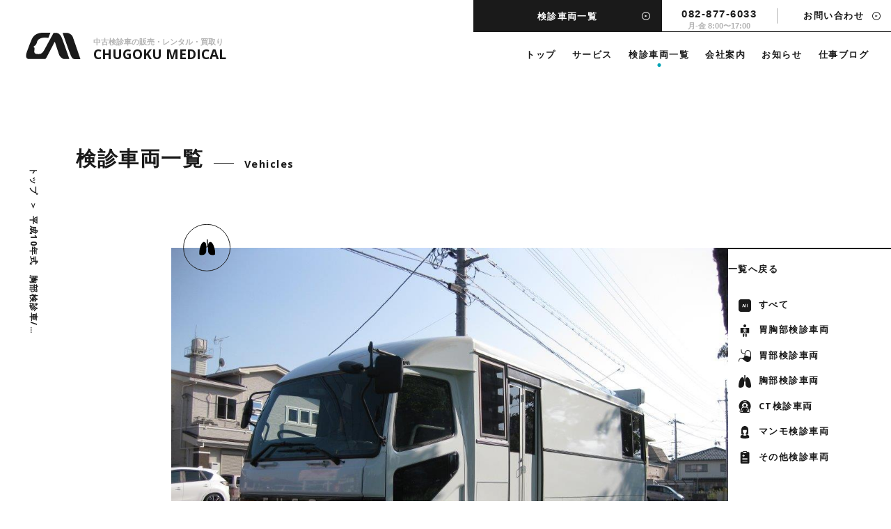

--- FILE ---
content_type: text/html; charset=UTF-8
request_url: https://www.chugoku-mdc.com/vehicles/vehicles-337/
body_size: 14909
content:
<!doctype html>
<html lang="ja">
<head prefix="og: https://ogp.me/ns# fb: https://ogp.me/ns/fb# article: https://ogp.me/ns/article#">
	
<!-- Google Tag Manager -->
<script>(function(w,d,s,l,i){w[l]=w[l]||[];w[l].push({'gtm.start':
new Date().getTime(),event:'gtm.js'});var f=d.getElementsByTagName(s)[0],
j=d.createElement(s),dl=l!='dataLayer'?'&l='+l:'';j.async=true;j.src=
'https://www.googletagmanager.com/gtm.js?id='+i+dl;f.parentNode.insertBefore(j,f);
})(window,document,'script','dataLayer','GTM-NG48JPL');</script>
<!-- End Google Tag Manager -->

<meta charset="utf-8">
<meta name="viewport" content="width=device-width,initial-scale=1.0,minimum-scale=1.0">
<meta name="format-detection" content="telephone=no,address=no,email=no">
<meta http-equiv="X-UA-Compatible" content="IE=edge">

<title>平成10年式　胸部検診車/ky-0043 | 中国メディカル</title>
<meta name='robots' content='max-image-preview:large' />
<link rel="alternate" title="oEmbed (JSON)" type="application/json+oembed" href="https://www.chugoku-mdc.com/wp-json/oembed/1.0/embed?url=https%3A%2F%2Fwww.chugoku-mdc.com%2Fvehicles%2Fvehicles-337%2F" />
<link rel="alternate" title="oEmbed (XML)" type="text/xml+oembed" href="https://www.chugoku-mdc.com/wp-json/oembed/1.0/embed?url=https%3A%2F%2Fwww.chugoku-mdc.com%2Fvehicles%2Fvehicles-337%2F&#038;format=xml" />
<style id='wp-img-auto-sizes-contain-inline-css' type='text/css'>
img:is([sizes=auto i],[sizes^="auto," i]){contain-intrinsic-size:3000px 1500px}
/*# sourceURL=wp-img-auto-sizes-contain-inline-css */
</style>
<style id='wp-emoji-styles-inline-css' type='text/css'>

	img.wp-smiley, img.emoji {
		display: inline !important;
		border: none !important;
		box-shadow: none !important;
		height: 1em !important;
		width: 1em !important;
		margin: 0 0.07em !important;
		vertical-align: -0.1em !important;
		background: none !important;
		padding: 0 !important;
	}
/*# sourceURL=wp-emoji-styles-inline-css */
</style>
<style id='wp-block-library-inline-css' type='text/css'>
:root{--wp-block-synced-color:#7a00df;--wp-block-synced-color--rgb:122,0,223;--wp-bound-block-color:var(--wp-block-synced-color);--wp-editor-canvas-background:#ddd;--wp-admin-theme-color:#007cba;--wp-admin-theme-color--rgb:0,124,186;--wp-admin-theme-color-darker-10:#006ba1;--wp-admin-theme-color-darker-10--rgb:0,107,160.5;--wp-admin-theme-color-darker-20:#005a87;--wp-admin-theme-color-darker-20--rgb:0,90,135;--wp-admin-border-width-focus:2px}@media (min-resolution:192dpi){:root{--wp-admin-border-width-focus:1.5px}}.wp-element-button{cursor:pointer}:root .has-very-light-gray-background-color{background-color:#eee}:root .has-very-dark-gray-background-color{background-color:#313131}:root .has-very-light-gray-color{color:#eee}:root .has-very-dark-gray-color{color:#313131}:root .has-vivid-green-cyan-to-vivid-cyan-blue-gradient-background{background:linear-gradient(135deg,#00d084,#0693e3)}:root .has-purple-crush-gradient-background{background:linear-gradient(135deg,#34e2e4,#4721fb 50%,#ab1dfe)}:root .has-hazy-dawn-gradient-background{background:linear-gradient(135deg,#faaca8,#dad0ec)}:root .has-subdued-olive-gradient-background{background:linear-gradient(135deg,#fafae1,#67a671)}:root .has-atomic-cream-gradient-background{background:linear-gradient(135deg,#fdd79a,#004a59)}:root .has-nightshade-gradient-background{background:linear-gradient(135deg,#330968,#31cdcf)}:root .has-midnight-gradient-background{background:linear-gradient(135deg,#020381,#2874fc)}:root{--wp--preset--font-size--normal:16px;--wp--preset--font-size--huge:42px}.has-regular-font-size{font-size:1em}.has-larger-font-size{font-size:2.625em}.has-normal-font-size{font-size:var(--wp--preset--font-size--normal)}.has-huge-font-size{font-size:var(--wp--preset--font-size--huge)}.has-text-align-center{text-align:center}.has-text-align-left{text-align:left}.has-text-align-right{text-align:right}.has-fit-text{white-space:nowrap!important}#end-resizable-editor-section{display:none}.aligncenter{clear:both}.items-justified-left{justify-content:flex-start}.items-justified-center{justify-content:center}.items-justified-right{justify-content:flex-end}.items-justified-space-between{justify-content:space-between}.screen-reader-text{border:0;clip-path:inset(50%);height:1px;margin:-1px;overflow:hidden;padding:0;position:absolute;width:1px;word-wrap:normal!important}.screen-reader-text:focus{background-color:#ddd;clip-path:none;color:#444;display:block;font-size:1em;height:auto;left:5px;line-height:normal;padding:15px 23px 14px;text-decoration:none;top:5px;width:auto;z-index:100000}html :where(.has-border-color){border-style:solid}html :where([style*=border-top-color]){border-top-style:solid}html :where([style*=border-right-color]){border-right-style:solid}html :where([style*=border-bottom-color]){border-bottom-style:solid}html :where([style*=border-left-color]){border-left-style:solid}html :where([style*=border-width]){border-style:solid}html :where([style*=border-top-width]){border-top-style:solid}html :where([style*=border-right-width]){border-right-style:solid}html :where([style*=border-bottom-width]){border-bottom-style:solid}html :where([style*=border-left-width]){border-left-style:solid}html :where(img[class*=wp-image-]){height:auto;max-width:100%}:where(figure){margin:0 0 1em}html :where(.is-position-sticky){--wp-admin--admin-bar--position-offset:var(--wp-admin--admin-bar--height,0px)}@media screen and (max-width:600px){html :where(.is-position-sticky){--wp-admin--admin-bar--position-offset:0px}}

/*# sourceURL=wp-block-library-inline-css */
</style><style id='global-styles-inline-css' type='text/css'>
:root{--wp--preset--aspect-ratio--square: 1;--wp--preset--aspect-ratio--4-3: 4/3;--wp--preset--aspect-ratio--3-4: 3/4;--wp--preset--aspect-ratio--3-2: 3/2;--wp--preset--aspect-ratio--2-3: 2/3;--wp--preset--aspect-ratio--16-9: 16/9;--wp--preset--aspect-ratio--9-16: 9/16;--wp--preset--color--black: #000000;--wp--preset--color--cyan-bluish-gray: #abb8c3;--wp--preset--color--white: #ffffff;--wp--preset--color--pale-pink: #f78da7;--wp--preset--color--vivid-red: #cf2e2e;--wp--preset--color--luminous-vivid-orange: #ff6900;--wp--preset--color--luminous-vivid-amber: #fcb900;--wp--preset--color--light-green-cyan: #7bdcb5;--wp--preset--color--vivid-green-cyan: #00d084;--wp--preset--color--pale-cyan-blue: #8ed1fc;--wp--preset--color--vivid-cyan-blue: #0693e3;--wp--preset--color--vivid-purple: #9b51e0;--wp--preset--gradient--vivid-cyan-blue-to-vivid-purple: linear-gradient(135deg,rgb(6,147,227) 0%,rgb(155,81,224) 100%);--wp--preset--gradient--light-green-cyan-to-vivid-green-cyan: linear-gradient(135deg,rgb(122,220,180) 0%,rgb(0,208,130) 100%);--wp--preset--gradient--luminous-vivid-amber-to-luminous-vivid-orange: linear-gradient(135deg,rgb(252,185,0) 0%,rgb(255,105,0) 100%);--wp--preset--gradient--luminous-vivid-orange-to-vivid-red: linear-gradient(135deg,rgb(255,105,0) 0%,rgb(207,46,46) 100%);--wp--preset--gradient--very-light-gray-to-cyan-bluish-gray: linear-gradient(135deg,rgb(238,238,238) 0%,rgb(169,184,195) 100%);--wp--preset--gradient--cool-to-warm-spectrum: linear-gradient(135deg,rgb(74,234,220) 0%,rgb(151,120,209) 20%,rgb(207,42,186) 40%,rgb(238,44,130) 60%,rgb(251,105,98) 80%,rgb(254,248,76) 100%);--wp--preset--gradient--blush-light-purple: linear-gradient(135deg,rgb(255,206,236) 0%,rgb(152,150,240) 100%);--wp--preset--gradient--blush-bordeaux: linear-gradient(135deg,rgb(254,205,165) 0%,rgb(254,45,45) 50%,rgb(107,0,62) 100%);--wp--preset--gradient--luminous-dusk: linear-gradient(135deg,rgb(255,203,112) 0%,rgb(199,81,192) 50%,rgb(65,88,208) 100%);--wp--preset--gradient--pale-ocean: linear-gradient(135deg,rgb(255,245,203) 0%,rgb(182,227,212) 50%,rgb(51,167,181) 100%);--wp--preset--gradient--electric-grass: linear-gradient(135deg,rgb(202,248,128) 0%,rgb(113,206,126) 100%);--wp--preset--gradient--midnight: linear-gradient(135deg,rgb(2,3,129) 0%,rgb(40,116,252) 100%);--wp--preset--font-size--small: 13px;--wp--preset--font-size--medium: 20px;--wp--preset--font-size--large: 36px;--wp--preset--font-size--x-large: 42px;--wp--preset--spacing--20: 0.44rem;--wp--preset--spacing--30: 0.67rem;--wp--preset--spacing--40: 1rem;--wp--preset--spacing--50: 1.5rem;--wp--preset--spacing--60: 2.25rem;--wp--preset--spacing--70: 3.38rem;--wp--preset--spacing--80: 5.06rem;--wp--preset--shadow--natural: 6px 6px 9px rgba(0, 0, 0, 0.2);--wp--preset--shadow--deep: 12px 12px 50px rgba(0, 0, 0, 0.4);--wp--preset--shadow--sharp: 6px 6px 0px rgba(0, 0, 0, 0.2);--wp--preset--shadow--outlined: 6px 6px 0px -3px rgb(255, 255, 255), 6px 6px rgb(0, 0, 0);--wp--preset--shadow--crisp: 6px 6px 0px rgb(0, 0, 0);}:where(.is-layout-flex){gap: 0.5em;}:where(.is-layout-grid){gap: 0.5em;}body .is-layout-flex{display: flex;}.is-layout-flex{flex-wrap: wrap;align-items: center;}.is-layout-flex > :is(*, div){margin: 0;}body .is-layout-grid{display: grid;}.is-layout-grid > :is(*, div){margin: 0;}:where(.wp-block-columns.is-layout-flex){gap: 2em;}:where(.wp-block-columns.is-layout-grid){gap: 2em;}:where(.wp-block-post-template.is-layout-flex){gap: 1.25em;}:where(.wp-block-post-template.is-layout-grid){gap: 1.25em;}.has-black-color{color: var(--wp--preset--color--black) !important;}.has-cyan-bluish-gray-color{color: var(--wp--preset--color--cyan-bluish-gray) !important;}.has-white-color{color: var(--wp--preset--color--white) !important;}.has-pale-pink-color{color: var(--wp--preset--color--pale-pink) !important;}.has-vivid-red-color{color: var(--wp--preset--color--vivid-red) !important;}.has-luminous-vivid-orange-color{color: var(--wp--preset--color--luminous-vivid-orange) !important;}.has-luminous-vivid-amber-color{color: var(--wp--preset--color--luminous-vivid-amber) !important;}.has-light-green-cyan-color{color: var(--wp--preset--color--light-green-cyan) !important;}.has-vivid-green-cyan-color{color: var(--wp--preset--color--vivid-green-cyan) !important;}.has-pale-cyan-blue-color{color: var(--wp--preset--color--pale-cyan-blue) !important;}.has-vivid-cyan-blue-color{color: var(--wp--preset--color--vivid-cyan-blue) !important;}.has-vivid-purple-color{color: var(--wp--preset--color--vivid-purple) !important;}.has-black-background-color{background-color: var(--wp--preset--color--black) !important;}.has-cyan-bluish-gray-background-color{background-color: var(--wp--preset--color--cyan-bluish-gray) !important;}.has-white-background-color{background-color: var(--wp--preset--color--white) !important;}.has-pale-pink-background-color{background-color: var(--wp--preset--color--pale-pink) !important;}.has-vivid-red-background-color{background-color: var(--wp--preset--color--vivid-red) !important;}.has-luminous-vivid-orange-background-color{background-color: var(--wp--preset--color--luminous-vivid-orange) !important;}.has-luminous-vivid-amber-background-color{background-color: var(--wp--preset--color--luminous-vivid-amber) !important;}.has-light-green-cyan-background-color{background-color: var(--wp--preset--color--light-green-cyan) !important;}.has-vivid-green-cyan-background-color{background-color: var(--wp--preset--color--vivid-green-cyan) !important;}.has-pale-cyan-blue-background-color{background-color: var(--wp--preset--color--pale-cyan-blue) !important;}.has-vivid-cyan-blue-background-color{background-color: var(--wp--preset--color--vivid-cyan-blue) !important;}.has-vivid-purple-background-color{background-color: var(--wp--preset--color--vivid-purple) !important;}.has-black-border-color{border-color: var(--wp--preset--color--black) !important;}.has-cyan-bluish-gray-border-color{border-color: var(--wp--preset--color--cyan-bluish-gray) !important;}.has-white-border-color{border-color: var(--wp--preset--color--white) !important;}.has-pale-pink-border-color{border-color: var(--wp--preset--color--pale-pink) !important;}.has-vivid-red-border-color{border-color: var(--wp--preset--color--vivid-red) !important;}.has-luminous-vivid-orange-border-color{border-color: var(--wp--preset--color--luminous-vivid-orange) !important;}.has-luminous-vivid-amber-border-color{border-color: var(--wp--preset--color--luminous-vivid-amber) !important;}.has-light-green-cyan-border-color{border-color: var(--wp--preset--color--light-green-cyan) !important;}.has-vivid-green-cyan-border-color{border-color: var(--wp--preset--color--vivid-green-cyan) !important;}.has-pale-cyan-blue-border-color{border-color: var(--wp--preset--color--pale-cyan-blue) !important;}.has-vivid-cyan-blue-border-color{border-color: var(--wp--preset--color--vivid-cyan-blue) !important;}.has-vivid-purple-border-color{border-color: var(--wp--preset--color--vivid-purple) !important;}.has-vivid-cyan-blue-to-vivid-purple-gradient-background{background: var(--wp--preset--gradient--vivid-cyan-blue-to-vivid-purple) !important;}.has-light-green-cyan-to-vivid-green-cyan-gradient-background{background: var(--wp--preset--gradient--light-green-cyan-to-vivid-green-cyan) !important;}.has-luminous-vivid-amber-to-luminous-vivid-orange-gradient-background{background: var(--wp--preset--gradient--luminous-vivid-amber-to-luminous-vivid-orange) !important;}.has-luminous-vivid-orange-to-vivid-red-gradient-background{background: var(--wp--preset--gradient--luminous-vivid-orange-to-vivid-red) !important;}.has-very-light-gray-to-cyan-bluish-gray-gradient-background{background: var(--wp--preset--gradient--very-light-gray-to-cyan-bluish-gray) !important;}.has-cool-to-warm-spectrum-gradient-background{background: var(--wp--preset--gradient--cool-to-warm-spectrum) !important;}.has-blush-light-purple-gradient-background{background: var(--wp--preset--gradient--blush-light-purple) !important;}.has-blush-bordeaux-gradient-background{background: var(--wp--preset--gradient--blush-bordeaux) !important;}.has-luminous-dusk-gradient-background{background: var(--wp--preset--gradient--luminous-dusk) !important;}.has-pale-ocean-gradient-background{background: var(--wp--preset--gradient--pale-ocean) !important;}.has-electric-grass-gradient-background{background: var(--wp--preset--gradient--electric-grass) !important;}.has-midnight-gradient-background{background: var(--wp--preset--gradient--midnight) !important;}.has-small-font-size{font-size: var(--wp--preset--font-size--small) !important;}.has-medium-font-size{font-size: var(--wp--preset--font-size--medium) !important;}.has-large-font-size{font-size: var(--wp--preset--font-size--large) !important;}.has-x-large-font-size{font-size: var(--wp--preset--font-size--x-large) !important;}
/*# sourceURL=global-styles-inline-css */
</style>

<style id='classic-theme-styles-inline-css' type='text/css'>
/*! This file is auto-generated */
.wp-block-button__link{color:#fff;background-color:#32373c;border-radius:9999px;box-shadow:none;text-decoration:none;padding:calc(.667em + 2px) calc(1.333em + 2px);font-size:1.125em}.wp-block-file__button{background:#32373c;color:#fff;text-decoration:none}
/*# sourceURL=/wp-includes/css/classic-themes.min.css */
</style>
<link rel="https://api.w.org/" href="https://www.chugoku-mdc.com/wp-json/" /><link rel="alternate" title="JSON" type="application/json" href="https://www.chugoku-mdc.com/wp-json/wp/v2/vehicles/337" /><link rel="EditURI" type="application/rsd+xml" title="RSD" href="https://www.chugoku-mdc.com/cmdcwp/xmlrpc.php?rsd" />
<meta name="generator" content="WordPress 6.9" />
<link rel="canonical" href="https://www.chugoku-mdc.com/vehicles/vehicles-337/" />
<link rel='shortlink' href='https://www.chugoku-mdc.com/?p=337' />
	
<meta name="description" content="">

<!-- ogp -->	
<meta property="og:type" content="article">
<meta property="og:title" content="平成10年式　胸部検診車/ky-0043">
<meta property="og:description" content="">
<meta property="og:url" content="https://www.chugoku-mdc.com/vehicles/vehicles-337/">
<meta property="og:image" content="https://www.chugoku-mdc.com/library/img/common/ogimage.jpg">
<meta property="og:site_name" content="中国メディカル">
<meta property="og:locale" content="ja_JP">
<!-- ogp -->

<link rel="preconnect" href="https://fonts.googleapis.com">
<link rel="preconnect" href="https://fonts.gstatic.com" crossorigin>
<link href="https://fonts.googleapis.com/css2?family=Open+Sans:ital,wght@0,400;0,500;0,700;1,400;1,500;1,700&display=swap" rel="stylesheet">
<link rel="icon" type="image/x-icon" href="/library/img/common/favicon.ico">
<link rel="apple-touch-icon" sizes="180x180" href="/library/img/common/apple-touch-icon.png">
<link rel="stylesheet" href="/library/slick/slick.css">
<link rel="stylesheet" href="/library/slick/slick-theme.css">
<link rel="stylesheet" href="/library/css/fancybox.css">
<link rel="stylesheet" href="/library/css/style.css">
<script src="/library/js/jquery-3.6.1.min.js"></script>
<script>
$('head').append(
  '<style type="text/css">.is-hide{opacity:0; visibility:hidden;}</style>'
);
</script>
</head>

<body class="vehicles-template-default single single-vehicles postid-337 wp-theme-cmdc vehicles">
<!-- Google Tag Manager (noscript) -->
<noscript><iframe src="https://www.googletagmanager.com/ns.html?id=GTM-NG48JPL"
height="0" width="0" style="display:none;visibility:hidden"></iframe></noscript>
<!-- End Google Tag Manager (noscript) -->


<svg version="1.1" xmlns="http://www.w3.org/2000/svg" xmlns:xlink="http://www.w3.org/1999/xlink" style="position: absolute; width: 0; height: 0; overflow: hidden;">
    <defs>
    <symbol id="logomark" viewBox="0 0 81.375 40">
        <path class="st0" d="M33.443 7.691 36.47 0H25.181c-4.334 0-12.84 1.148-16.523 9.654-3.761 8.67-6.215 16.112-7.523 19.466-1.062 2.781-2.943 10.633 3.109 10.633h22.819c1.962 0 2.292-.244 3.354-2.044 1.063-1.799 11.369-21.757 11.698-22.822.326-1.062 1.062-1.143 1.471.247.328 1.307 5.072 16.113 6.217 18.812 1.228 2.863 5.153 5.89 7.279 5.89h7.771s-8.67-25.194-10.798-30.674C51.929 3.682 49.231.247 44.896.247c-3.191 0-3.764.164-3.764.164S29.19 22.414 27.226 26.175c-1.963 3.763-4.825 6.053-7.115 6.053-2.291 0-7.443.491-7.689-2.861-.164-3.192.328-6.463.328-6.463s-1.065-.571-1.391-1.228c-.326-.734 1.062-1.961 1.799-2.126.736-.163 2.699-3.188 3.027-4.662.326-1.39.9-4.662 5.725-6.461 4.826-1.801 9.406-.736 11.533-.736z"/><path class="st0" d="M54.709.329s10.06 29.039 12.024 33.454C68.697 38.282 69.76 40 73.687 40h7.688S71.886 11.863 70.087 6.873C68.286 1.882 63.052.165 60.681.165c-1.799 0-5.808 0-5.972.164z"/>
    </symbol>
    <symbol id="icon-arrow" viewBox="0 0 16 16">
        <path d="M8 1.333c3.676 0 6.667 2.991 6.667 6.667S11.676 14.667 8 14.667 1.333 11.676 1.333 8 4.324 1.333 8 1.333M8 0a8 8 0 1 0 0 16A8 8 0 0 0 8 0z"/><path d="M6.083 6.297v3.375l4.5-1.688z"/>
    </symbol>
    <symbol id="icon-arrow-l" viewBox="0 0 48 48">
        <path d="M24 1c12.682 0 23 10.318 23 23S36.682 47 24 47 1 36.682 1 24 11.318 1 24 1m0-1C10.745 0 0 10.745 0 24s10.745 24 24 24 24-10.745 24-24S37.255 0 24 0z"/><path d="M21 20.952v6l8-3z"/>
    </symbol>
    <symbol id="icon-arrow02" viewBox="0 0 16 16">
        <path d="M2 4v1.799l7.203 2.702L2 11.202v1.799l12-4.5z"/>
    </symbol>
    <symbol id="icon-mw" viewBox="0 0 16 16">
        <path d="M11.417 14.389H2.083V5.056h9.333v9.333zm-8-1.333h6.667V6.389H3.417v6.667z"/><path d="M14.083 11.723H12.75v-8h-8V2.389h9.333z"/>
    </symbol>
    <symbol id="icon-mail" viewBox="0 0 16 16">
        <path d="M2 2h12c.367 0 .665.3.665.668v10.665A.666.666 0 0 1 14 14H2a.667.667 0 0 1-.665-.668V2.668C1.335 2.3 1.634 2 2 2zm11.335 2.825L8.05 9.558 2.665 4.811v7.857h10.67V4.825zM3.009 3.332 8.04 7.774l4.963-4.442H3.009z"/>
    </symbol>
    <symbol id="icon-all" viewBox="0 0 16 16">
        <path d="m6.577 7.33-.086-.285a4.541 4.541 0 0 1-.069-.251c-.017.072-.041.16-.071.265l-.087.298-.06.2-.274.886h.992l-.276-.886-.069-.227z"/><path d="M13 0H3C1.35 0 0 1.35 0 3v10c0 1.65 1.35 3 3 3h10c1.65 0 3-1.35 3-3V3c0-1.65-1.35-3-3-3zM7.391 10.026l-.276-.906H5.727l-.276.906h-.87l1.344-3.823h.987l1.349 3.823h-.87zm2.29 0h-.794V5.974h.794v4.052zm1.738 0h-.794V5.974h.794v4.052z"/>
    </symbol>
    <symbol id="icon-thoracic-stomach" viewBox="0 0 16 16">
        <path d="M9.8 1.801a1.8 1.8 0 1 1-3.599 0 1.8 1.8 0 0 1 3.599 0zM10.399 12H8.505l.298 3.273a.799.799 0 0 0 1.595-.074V12zm-2.905 0H5.601v3.199a.799.799 0 0 0 1.595.074L7.494 12zm5.288-8h.036-.036zM3.181 4h.036-.036z"/><path d="M13.199 4.4H2.8a.4.4 0 0 0-.401.4v6c0 .22.181.399.401.399h10.399a.4.4 0 0 0 .4-.399v-6a.4.4 0 0 0-.4-.4zm-2.8 4.199-.297.268-.003-.003-.017-.019a3.077 3.077 0 0 0-.377-.318c-.258-.181-.566-.327-.865-.327h-.441v.856c.28.075.547.216.76.371.162.118.312.257.426.409.107.141.215.339.215.563H9v.008h-.002a.271.271 0 0 0-.054-.092 1.176 1.176 0 0 0-.255-.241c-.229-.169-.491-.269-.676-.274-.218.018-.491.13-.715.29a1.158 1.158 0 0 0-.248.231c-.038.051-.047.08-.05.086v.001V10.399h-.8c0-.222.103-.417.211-.56.112-.149.26-.284.42-.399.219-.155.488-.294.77-.373V8.2h-.322c-.241 0-.578.146-.902.343a4.795 4.795 0 0 0-.486.335l-.028.024-.007.004v.001l-.255-.308-.258-.307h.002v-.001l.003-.002.01-.009a.387.387 0 0 1 .036-.028c.031-.024.074-.059.129-.098.108-.08.261-.188.438-.296.337-.204.839-.459 1.318-.459H7.6V6.6h-.201c-.227 0-.522.08-.787.176a5.084 5.084 0 0 0-.316.127l-.09.041a.32.32 0 0 0-.022.012l-.005.001L6 6.6l-.179-.358.002-.001h.002l.008-.005.031-.014a4.889 4.889 0 0 1 .474-.197c.285-.104.689-.225 1.061-.225h.202v-.6h.798l.001.6h.3a2.8 2.8 0 0 1 1.068.231 3.367 3.367 0 0 1 .414.211c.011.007.02.012.027.018l.008.005.002.001.002.001h.001L10 6.6l-.222.333-.002-.001-.013-.009-.063-.037a2.215 2.215 0 0 0-.244-.117A2 2 0 0 0 8.7 6.6h-.301v.799h.441c.54 0 1.012.254 1.325.473a3.47 3.47 0 0 1 .489.414c.013.013.023.023.029.031l.01.009.002.003.001.001c0 .001.001.001-.297.269z"/>
    </symbol>
    <symbol id="icon-stomach" viewBox="0 0 16 16">
        <path d="M4.762 4.033c.525.572 1.411.817 3.034.852.092-1.227.565-2.193 1.264-2.87.776-.754 1.807-1.126 2.83-1.126s2.052.372 2.83 1.126c.781.758 1.28 1.878 1.28 3.319v4.889c0 1.37-.228 2.8-.918 3.903C14.371 15.258 13.197 16 11.441 16c-1.795 0-3.045-1.066-4.189-2.053l-.05-.042c-1.15-.994-2.223-1.919-3.749-2.127-.748.006-1.251.234-1.604.547-.364.325-.6.771-.747 1.25a5.3 5.3 0 0 0-.21 1.335 6.264 6.264 0 0 0 .009.565c.002.013.002.023.004.029v.006l-.442.045-.443.045v-.002l-.001-.003v-.012a6.1 6.1 0 0 1-.014-.702c.015-.42.072-.99.249-1.567.175-.576.48-1.186 1.005-1.653.533-.475 1.262-.772 2.222-.772.224 0 .434.005.637.011.376.008.722.016 1.071-.01.514-.038.937-.15 1.287-.412.668-.502 1.25-1.7 1.3-4.704-1.652-.035-2.88-.28-3.668-1.14-.428-.467-.693-1.077-.853-1.834-.158-.753-.219-1.678-.219-2.8h.889c0 1.1.06 1.953.199 2.616.141.662.353 1.106.638 1.417zM15.11 8.996V5.334c0-1.226-.418-2.106-1.01-2.681a3.165 3.165 0 0 0-2.21-.875c-.811 0-1.613.295-2.211.875-.592.575-1.011 1.455-1.011 2.681 0 1.231-.078 2.24-.232 3.064 1.483-.802 2.608-.23 3.668.308.981.497 1.906.967 3.006.29z"/>
    </symbol>
    <symbol id="icon-chest" viewBox="0 0 16 16">
        <path d="M4.683 2.665c2.601.002 2.361 3.538 2.361 4.953-.002 1.806.441 5.45-.952 6.837-1.42 1.413-4.257 2.12-5.675.939-1.415-1.181.958-12.733 4.266-12.729z"/><path d="M11.324 2.67c-2.599-.003-2.366 3.535-2.366 4.95-.002 1.805-.452 5.449.939 6.838 1.417 1.417 4.253 2.126 5.672.948 1.419-1.177-.935-12.734-4.245-12.736z"/><path d="m7.562 0 .444.002h.444l-.005 6.442c0 .934-.417 1.469-.887 1.743a1.934 1.934 0 0 1-.797.25c-.024.002-.045.004-.062.004h-.031v-.889h-.004.024c.023-.003.059-.007.103-.016a.99.99 0 0 0 .319-.118c.194-.113.446-.354.446-.976L7.562 0z"/><path d="M8.45.002h-.444L7.562 0l-.005 6.442c0 .934.415 1.471.885 1.745a1.893 1.893 0 0 0 .858.255l.021.002h.01s.002 0 .002-.445v-.444h.006-.002l-.025-.001c-.023-.002-.057-.008-.103-.016a.989.989 0 0 1-.317-.118c-.197-.113-.447-.356-.447-.976L8.45.002z"/>
    </symbol>
    <symbol id="icon-ct" viewBox="0 0 16 16">
        <path d="M8.056 8.444a1.778 1.778 0 1 0-.001-3.555 1.778 1.778 0 0 0 .001 3.555z"/><path d="M14.014 12.202A7.555 7.555 0 0 0 8.056.001a7.555 7.555 0 0 0-5.959 12.201l-.561 1.328A1.778 1.778 0 0 0 3.174 16h9.764a1.778 1.778 0 0 0 1.637-2.469l-.561-1.329zM8.12 1.263c.774.005 1.54.163 2.253.465l-.347.818a5.024 5.024 0 0 0-1.912-.395 5.04 5.04 0 0 0-1.918.369l-.335-.825a5.944 5.944 0 0 1 2.259-.432zm4.818 13.847h-1.949l-.711-3.555h.26l.885 2.656a.666.666 0 0 0 1.265-.422l-1.13-3.394a1.558 1.558 0 0 0-1.476-1.062H6.029c-.67 0-1.264.429-1.476 1.062l-1.13 3.394a.664.664 0 0 0 .42.842.665.665 0 0 0 .844-.42l.885-2.656h.261l-.71 3.555H3.174a.888.888 0 0 1-.819-1.234l2.101-4.973a.886.886 0 0 1 .819-.543h.72a2.672 2.672 0 0 1-.482-.889h-.239c-.339 0-.665.097-.941.269a3.788 3.788 0 1 1 7.535-.582c0 .207-.017.411-.048.609a1.771 1.771 0 0 0-.982-.297H10.6a2.667 2.667 0 0 1-.483.889h.722c.356 0 .679.213.818.543l2.1 4.973a.89.89 0 0 1-.819 1.235z"/>
    </symbol>
    <symbol id="icon-mammo" viewBox="0 0 16 16">
        <path d="M13.339 12.739c-.3-.581-.771-.958-1.233-1.215-.463-.258-.927-.405-1.232-.52a4.174 4.174 0 0 1-.766-.375 1.866 1.866 0 0 1-.156-.115h2.686l-.084-.365c-.113-.495-.149-1.008-.149-1.625 0-.927.082-2.085.082-3.724.002-1.665-.658-2.887-1.552-3.665C10.041.355 8.932.001 7.997 0c-.936.002-2.043.355-2.938 1.135-.894.779-1.554 2.001-1.552 3.664v.002c0 1.641.081 2.799.081 3.726 0 .619-.035 1.131-.148 1.625l-.083.364H6.036c-.08.067-.183.14-.298.203-.206.12-.441.224-.613.284-.417.148-1.103.354-1.699.816a2.751 2.751 0 0 0-.774.917c-.2.386-.318.858-.318 1.417 0 .117.005.236.016.359a.456.456 0 0 0 .08.219.959.959 0 0 0 .269.25c.189.125.444.243.768.358.968.346 2.559.658 4.53.659 1.602 0 2.954-.207 3.923-.47a6.03 6.03 0 0 0 1.158-.422c.143-.073.259-.147.356-.231a.676.676 0 0 0 .13-.146.45.45 0 0 0 .08-.219c.011-.123.016-.243.016-.357 0-.558-.12-1.028-.321-1.414zm-7.146-1.6c.142-.093.273-.194.383-.312a.93.93 0 0 0 .143-.202.595.595 0 0 0 .067-.267V9.333l-.078-.086c-.16-.177-.393-.401-.606-.692a2.53 2.53 0 0 1-.47-1.025V5.119h4.73V7.53c-.074.398-.26.739-.471 1.025-.213.291-.445.515-.606.693l-.077.085V10.358c0 .097.027.186.064.261.066.133.16.234.266.326a2.9 2.9 0 0 0 .548.36c.09.046.181.089.271.129-.02.027-.04.051-.062.078a2.451 2.451 0 0 1-.835.594 3.538 3.538 0 0 1-1.463.293c-.793 0-1.391-.216-1.81-.479a2.256 2.256 0 0 1-.488-.408 1.026 1.026 0 0 1-.061-.077c.183-.081.377-.181.555-.296z"/>
    </symbol>
    <symbol id="icon-other" viewBox="0 0 16 16">
        <path d="M12.506 1.2h-1.599a1.2 1.2 0 0 0-1.2-1.199H6.506A1.2 1.2 0 0 0 5.307 1.2h-1.6c-.662 0-1.2.539-1.2 1.201v12.4A1.2 1.2 0 0 0 3.707 16h8.799c.663 0 1.201-.538 1.201-1.199V2.4c0-.662-.538-1.2-1.201-1.2zm-6.399 0a.4.4 0 0 1 .399-.399h3.201a.4.4 0 0 1 .4.399V2a.4.4 0 0 1-.4.4H6.506a.4.4 0 0 1-.399-.4v-.8zM4.908 5.6h1.2V4.4h.8v1.2h1.2v.8h-1.2v1.2h-.8V6.4h-1.2v-.8zm5.999 8h-5.6a.399.399 0 0 1 0-.799h5.6a.399.399 0 1 1 0 .799zm0-2h-5.6a.399.399 0 0 1 0-.799h5.6a.399.399 0 1 1 0 .799zm0-2h-5.6a.399.399 0 0 1 0-.799h5.6a.399.399 0 1 1 0 .799z"/>
    </symbol>
    </defs>
</svg>
<div id="wrapper" class="l-wrapper is-hide">
        <header class="l-header">
            <h1 class="l-header__ttl">
                <a href="https://www.chugoku-mdc.com/" class="l-header__ttl-link">
                    <svg class="l-header__ttl-logo">
                        <use xlink:href="#logomark" />
                    </svg>
                    <div class="l-header__ttl-text">
                        <span class="l-header__ttl-read">中古検診車の販売・レンタル・買取り</span>
                        <span class="l-header__ttl-name">CHUGOKU MEDICAL</span>
                    </div>
                </a>
            </h1>
            <button class="js-gnav-btn l-gnav-btn u-sp-only">
                <span class="l-gnav-btn__line"></span>
                <span class="l-gnav-btn__line"></span>
                <span class="l-gnav-btn__line"></span>
            </button>
            <div class="l-header-nav">
                <nav class="l-subnav">
                    <ul class="l-subnav__list">
                        <li class="l-subnav__vehicles">
                            <a href="https://www.chugoku-mdc.com/vehicles/" class="l-subnav__vehicles-btn c-btn -black">
                                <span>検診車両一覧</span>
                                <svg>
                                    <use xlink:href="#icon-arrow" />
                                </svg>
                            </a>
                        </li>
                        <li class="l-subnav__contact c-sep">
                            <a href="tel:0828776033" class="l-subnav__contact-tel c-sep-btn -tel">
                                <span class="l-subnav__contact-num">082-877-6033</span>
                                <span class="l-subnav__contact-hour">月-金 8:00〜17:00</span>
                            </a>
                            <a href="https://www.chugoku-mdc.com/contact/" class="l-subnav__contact-web c-sep-btn">
                                <span class="u-pc-only">お問い合わせ</span>
                                <svg class="u-pc-only">
                                    <use xlink:href="#icon-arrow" />
                                </svg>
                                <svg class="u-sp-only">
                                    <use xlink:href="#icon-mail" />
                                </svg>
                            </a>
                        </li>
                    </ul>
                </nav>
                <nav class="js-gnav l-gnav">
                    <ul class="l-gnav__list">
                        <li class="l-gnav__item -home"><a href="https://www.chugoku-mdc.com/" class="l-gnav__link">トップ</a></li>
                        <li class="l-gnav__item -service"><a href="https://www.chugoku-mdc.com/service/" class="l-gnav__link">サービス</a></li>
                        <li class="l-gnav__item -contact"><a href="https://www.chugoku-mdc.com/vehicles/" class="l-gnav__link is-current">検診車両一覧</a></li>
                        <li class="l-gnav__item -company"><a href="https://www.chugoku-mdc.com/company/" class="l-gnav__link">会社案内</a></li>
                        <li class="l-gnav__item -news"><a href="https://www.chugoku-mdc.com/news/" class="l-gnav__link">お知らせ</a></li>
                        <li class="l-gnav__item -blog"><a href="https://www.chugoku-mdc.com/blog/" class="l-gnav__link">仕事ブログ</a></li>
                        <li class="l-gnav__item -contact u-sp-only"><a href="https://www.chugoku-mdc.com/contact/" class="l-gnav__link">お問い合わせ</a></li>
                    </ul>
                    <div class="l-gnav__contact u-sp-only">
                        <a href="tel:0828776033" class="l-gnav__contact-tel">
                            <span class="l-gnav__contact-num">082-877-6033</span>
                            <span class="l-gnav__contact-hour">月-金 8:00〜17:00</span>
                        </a>
                        <a href="https://www.chugoku-mdc.com/contact/" class="l-gnav__contact-web c-btn -white">
                            <span>Webからのお問い合わせ</span>
                            <svg>
                                <use xlink:href="#icon-arrow" />
                            </svg>
                        </a>
                    </div>
                </nav>
            </div>
        </header>
        <main class="l-main">
			            <div class="l-breadcrumb u-pc-only">
                <ol class="l-breadcrumb__list">
					<li class="l-breadcrumb__item"><a href="https://www.chugoku-mdc.com" class="l-breadcrumb__item-link">トップ</a></li><li class="l-breadcrumb__item">平成10年式　胸部検診車/ky-0043</li>                </ol>
            </div>
			
<div class="l-container">
                <div class="c-head01">
                    <div class="c-head01__inner">
                        <h1 class="c-ttl-parent">
                            <span class="c-ttl-parent__ja">検診車両一覧</span>
                            <span class="c-ttl-parent__en">Vehicles</span>
                        </h1>
                    </div>
                </div>
                <div class="vehicles-post">
                    <div class="vehicles-post__inner">
                        <div class="vehicles-post-category u-pc-only">
                            <p class="vehicles-post-category__back">
                                <a href="https://www.chugoku-mdc.com/vehicles/" class="vehicles-post-category__back-link">一覧へ戻る</a>
                            </p>
                            <ul class="vehicles-post-category__list">
                                <li class="vehicles-post-category__item">
                                    <a href="https://www.chugoku-mdc.com/vehicles/" class="vehicles-post-category__item-link">
                                        <svg>
                                            <use xlink:href="#icon-all" />
                                        </svg>
                                        <span class="vehicles-post-category__item-text">すべて</span>
                                    </a>
                                </li>
                                                                <li class="vehicles-post-category__item">
                                    <a href="https://www.chugoku-mdc.com/vehicles_type/thoracic-stomach/" class="vehicles-post-category__item-link">
                                        <svg>
                                            <use xlink:href="#icon-thoracic-stomach" />
                                        </svg>
                                        <span class="vehicles-post-category__item-text">胃胸部検診車両</span>
                                    </a>
                                </li>
                                                                <li class="vehicles-post-category__item">
                                    <a href="https://www.chugoku-mdc.com/vehicles_type/stomach/" class="vehicles-post-category__item-link">
                                        <svg>
                                            <use xlink:href="#icon-stomach" />
                                        </svg>
                                        <span class="vehicles-post-category__item-text">胃部検診車両</span>
                                    </a>
                                </li>
                                                                <li class="vehicles-post-category__item">
                                    <a href="https://www.chugoku-mdc.com/vehicles_type/chest/" class="vehicles-post-category__item-link">
                                        <svg>
                                            <use xlink:href="#icon-chest" />
                                        </svg>
                                        <span class="vehicles-post-category__item-text">胸部検診車両</span>
                                    </a>
                                </li>
                                                                <li class="vehicles-post-category__item">
                                    <a href="https://www.chugoku-mdc.com/vehicles_type/ct/" class="vehicles-post-category__item-link">
                                        <svg>
                                            <use xlink:href="#icon-ct" />
                                        </svg>
                                        <span class="vehicles-post-category__item-text">CT検診車両</span>
                                    </a>
                                </li>
                                                                <li class="vehicles-post-category__item">
                                    <a href="https://www.chugoku-mdc.com/vehicles_type/mammo/" class="vehicles-post-category__item-link">
                                        <svg>
                                            <use xlink:href="#icon-mammo" />
                                        </svg>
                                        <span class="vehicles-post-category__item-text">マンモ検診車両</span>
                                    </a>
                                </li>
                                                                <li class="vehicles-post-category__item">
                                    <a href="https://www.chugoku-mdc.com/vehicles_type/other/" class="vehicles-post-category__item-link">
                                        <svg>
                                            <use xlink:href="#icon-other" />
                                        </svg>
                                        <span class="vehicles-post-category__item-text">その他検診車両</span>
                                    </a>
                                </li>
                                                            </ul>
                        </div>
                        <div class="vehicles-post__contents">
                                                        <div class="vehicles-post__img">
                                                                <img src="/cmdcwp/wp-content/uploads/2017/07/IMG_6110.jpg" alt="" class="u-ofi">
                                                                <div class="c-vehicles-type -sizel">
                                    <svg>
                                        <use xlink:href="#icon-chest" />
                                    </svg>
                                </div>
                            </div>
                                                        <div class="vehicles-post__intro">
                                <h1 class="vehicles-post__ttl">平成10年式　胸部検診車/ky-0043</h1>
                                <div class="c-vehicles-label -sizel">
                                                                        <span class="c-vehicles-label__black">Sold Out</span>
                                                                        <span class="c-vehicles-label__blue">
                                        販売                                    </span>
                                                                    </div>
                                <div class="vehicles-post__info">
                                    <table class="vehicles-post__tbl">
                                        <tr>
                                            <th>販売形態</th>
                                            <td>
                                                販売                                            </td>
                                        </tr>
                                        <tr>
                                            <th>年式</th>
                                            <td>平成10年式</td>
                                        </tr>
                                        <tr>
                                            <th>仕様</th>
                                            <td>
                                                胸部検診車両                                            </td>
                                        </tr>
                                        <tr>
                                            <th>通し番号</th>
                                            <td>ky-0043</td>
                                        </tr>
                                        <tr>
                                            <th>車名</th>
                                            <td>三菱</td>
                                        </tr>
                                        <tr>
                                            <th>走行距離（km）</th>
                                            <td>168500</td>
                                        </tr>
                                    </table>
                                    <div class="vehicles-post__contact">
                                        <p class="vehicles-post__contact-ttl">ご要望も承っています！</p>
                                        <a href="https://www.chugoku-mdc.com/contact/" class="vehicles-post__contact-web c-btn -sizel -black">
                                            <span>ご注文・お問い合わせ</span>
                                            <svg>
                                                <use xlink:href="#icon-arrow" />
                                            </svg>
                                        </a>
                                        <a href="tel:0828776033" class="vehicles-post__contact-tel c-btn -sizes -tel">
                                            <span class="vehicles-post__contact-tel-num">082-877-6033</span>
                                            <span class="vehicles-post__contact-tel-hour">月-金 8:00〜17:00</span>
                                        </a>
                                        <p class="vehicles-post__contact-text">通し番号をお伝えいただくとスムーズです。</p>
                                    </div>
                                </div>
                            </div>
                            <section class="vehicles-post-sec">
                                <h2 class="vehicles-post-sec__ttl">車両情報</h2>
                                <div class="vehicles-post-sec__inner">
                                    <table class="vehicles-post__tbl">
                                        <tr>
                                            <th>年式</th>
                                            <td>平成10年式</td>
                                        </tr>
                                        <tr>
                                            <th>仕様</th>
                                            <td>
                                                胸部検診車両                                            </td>
                                        </tr>
                                        <tr>
                                            <th>通し番号</th>
                                            <td>ky-0043</td>
                                        </tr>
                                        <tr>
                                            <th>車名</th>
                                            <td>三菱</td>
                                        </tr>
                                        <tr>
                                            <th>走行距離（km）</th>
                                            <td>168500</td>
                                        </tr>
                                        <tr>
                                            <th>乗車定員（人）</th>
                                            <td>9</td>
                                        </tr>
                                        <tr>
                                            <th>長さ（cm）</th>
                                            <td>749</td>
                                        </tr>
                                        <tr>
                                            <th>幅（cm）</th>
                                            <td>227</td>
                                        </tr>
                                        <tr>
                                            <th>高さ（cm）</th>
                                            <td>310</td>
                                        </tr>
                                        <tr>
                                            <th>シャーシ</th>
                                            <td>三菱(トラックベース)</td>
                                        </tr>
                                                                                <tr>
                                            <th>Nox.PM</th>
                                            <td>適合</td>
                                        </tr>
                                                                                                                                                            </table>
                                </div>
                            </section>
                            <section class="vehicles-post-sec">
                                <h2 class="vehicles-post-sec__ttl">搭載設備</h2>
                                                                                                                                                                                                                                                                                                                                                                                                                                <h3 class="vehicles-post-sec__ttl-sub">発電機</h3>
                                <div class="vehicles-post-sec__inner">
                                                                        <table class="vehicles-post__tbl">
                                        <tr>
                                            <th>メーカー</th>
                                            <td>Onan</td>
                                        </tr>
                                        <tr>
                                            <th>型式</th>
                                            <td></td>
                                        </tr>
                                        <tr>
                                            <th>燃料</th>
                                            <td>軽油</td>
                                        </tr>
                                        <tr>
                                            <th>出力</th>
                                            <td>7.5KW</td>
                                        </tr>
                                                                                                                    </table>
                                                                    </div>
                                                            </section>
                            <section class="vehicles-post-sec">
                                <h2 class="vehicles-post-sec__ttl">外装・内装</h2>
                                <ul class="vehicles-post-terior__list">
                                                                        <li class="vehicles-post-terior__item -selected">外装全塗装</li>
                                                                        <li class="vehicles-post-terior__item">内装全塗装</li>
                                                                        <li class="vehicles-post-terior__item -selected">下回りシャーシブラック塗装</li>
                                                                        <li class="vehicles-post-terior__item -selected">新品タイヤ装着</li>
                                                                        <li class="vehicles-post-terior__item">アルミホイール装着</li>
                                                                        <li class="vehicles-post-terior__item -selected">カーペット張替</li>
                                                                        <li class="vehicles-post-terior__item -selected">床張替</li>
                                                                        <li class="vehicles-post-terior__item -selected">座席張替</li>
                                                                        <li class="vehicles-post-terior__item -selected">カーテン張替</li>
                                                                        <li class="vehicles-post-terior__item">ベッド張替</li>
                                                                        <li class="vehicles-post-terior__item -selected">天幕張替</li>
                                                                        <li class="vehicles-post-terior__item -selected">内装カッティングシート施工</li>
                                                                    </ul>
                            </section>
                                                        <section class="vehicles-post-sec">
                                <h2 class="vehicles-post-sec__ttl">画像ギャラリー</h2>
                                <ul class="vehicles-post-gallery__list">
                                                                        <li class="vehicles-post-gallery__item">
                                        <a
                                        data-caption=""
                                        data-fancybox="gallery"
                                        href="/cmdcwp/wp-content/uploads/2017/07/IMG_6110.jpg" class="vehicles-post-gallery__item-link">
                                        <img src="/cmdcwp/wp-content/uploads/2017/07/IMG_6110.jpg" alt="" class="u-ofi"></a>
                                    </li>
                                                                        <li class="vehicles-post-gallery__item">
                                        <a
                                        data-caption=""
                                        data-fancybox="gallery"
                                        href="/cmdcwp/wp-content/uploads/2017/07/IMG_6111.jpg" class="vehicles-post-gallery__item-link">
                                        <img src="/cmdcwp/wp-content/uploads/2017/07/IMG_6111.jpg" alt="" class="u-ofi"></a>
                                    </li>
                                                                        <li class="vehicles-post-gallery__item">
                                        <a
                                        data-caption=""
                                        data-fancybox="gallery"
                                        href="/cmdcwp/wp-content/uploads/2017/07/IMG_6114.jpg" class="vehicles-post-gallery__item-link">
                                        <img src="/cmdcwp/wp-content/uploads/2017/07/IMG_6114.jpg" alt="" class="u-ofi"></a>
                                    </li>
                                                                        <li class="vehicles-post-gallery__item">
                                        <a
                                        data-caption=""
                                        data-fancybox="gallery"
                                        href="/cmdcwp/wp-content/uploads/2017/07/IMG_6115.jpg" class="vehicles-post-gallery__item-link">
                                        <img src="/cmdcwp/wp-content/uploads/2017/07/IMG_6115.jpg" alt="" class="u-ofi"></a>
                                    </li>
                                                                    </ul>
                            </section>
                                                                                    <div class="vehicles-post__contact">
                                <p class="vehicles-post__contact-ttl">ご要望も承っています！</p>
                                <a href="https://www.chugoku-mdc.com/contact/" class="vehicles-post__contact-web c-btn -sizel -black">
                                    <span>ご注文・お問い合わせ</span>
                                    <svg>
                                        <use xlink:href="#icon-arrow" />
                                    </svg>
                                </a>
                                <a href="tel:0828776033" class="vehicles-post__contact-tel c-btn -sizes -tel">
                                    <span class="vehicles-post__contact-tel-num">082-877-6033</span>
                                    <span class="vehicles-post__contact-tel-hour">月-金 8:00〜17:00</span>
                                </a>
                                <p class="vehicles-post__contact-text">通し番号をお伝えいただくとスムーズです。</p>
                            </div>
                                                    </div>
                    </div>
                </div>
                <div class="vehicles-another c-outer">
                                        <h2 class="vehicles-another__ttl">別の胸部検診車両を見る</h2>
                                        <div class="js-slick-vehicles vehicles-another__list">
                                                <div class="vehicles-another__item">
                            <a href="https://www.chugoku-mdc.com/vehicles/vehicles-1783/" class="vehicles-another__item-link c-vehicles-card">
                                <div class="c-vehicles-card__img">
                                <img width="1024" height="768" src="https://www.chugoku-mdc.com/cmdcwp/wp-content/uploads/2022/12/IMG_5274-1024x768.jpg" class="u-ofi wp-post-image" alt="" decoding="async" loading="lazy" srcset="https://www.chugoku-mdc.com/cmdcwp/wp-content/uploads/2022/12/IMG_5274-1024x768.jpg 1024w, https://www.chugoku-mdc.com/cmdcwp/wp-content/uploads/2022/12/IMG_5274-640x480.jpg 640w, https://www.chugoku-mdc.com/cmdcwp/wp-content/uploads/2022/12/IMG_5274-768x576.jpg 768w, https://www.chugoku-mdc.com/cmdcwp/wp-content/uploads/2022/12/IMG_5274-1536x1152.jpg 1536w, https://www.chugoku-mdc.com/cmdcwp/wp-content/uploads/2022/12/IMG_5274-2048x1536.jpg 2048w" sizes="auto, (max-width: 1024px) 100vw, 1024px" />                                </div>
                                <div class="c-vehicles-type">
                                    <svg>
                                        <use xlink:href="#icon-chest" />
                                    </svg>
                                </div>
                                <div class="c-vehicles-card__body">
                                    <div class="c-vehicles-label">
                                                                                <span class="c-vehicles-label__black">商談中</span>
                                                                                                                        <span class="c-vehicles-label__blue">
                                            販売/レンタル                                        </span>
                                                                                                                    </div>
                                    <p class="c-vehicles-card__ttl">平成21年式　胸部検診車/ky-0067</p>
                                </div>
                            </a>
                        </div>
                                                <div class="vehicles-another__item">
                            <a href="https://www.chugoku-mdc.com/vehicles/vehicles-2841/" class="vehicles-another__item-link c-vehicles-card">
                                <div class="c-vehicles-card__img">
                                <img width="1024" height="768" src="https://www.chugoku-mdc.com/cmdcwp/wp-content/uploads/2024/06/IMG_2248-1024x768.jpg" class="u-ofi wp-post-image" alt="" decoding="async" loading="lazy" srcset="https://www.chugoku-mdc.com/cmdcwp/wp-content/uploads/2024/06/IMG_2248-1024x768.jpg 1024w, https://www.chugoku-mdc.com/cmdcwp/wp-content/uploads/2024/06/IMG_2248-640x480.jpg 640w, https://www.chugoku-mdc.com/cmdcwp/wp-content/uploads/2024/06/IMG_2248-768x576.jpg 768w, https://www.chugoku-mdc.com/cmdcwp/wp-content/uploads/2024/06/IMG_2248-1536x1152.jpg 1536w, https://www.chugoku-mdc.com/cmdcwp/wp-content/uploads/2024/06/IMG_2248-2048x1536.jpg 2048w" sizes="auto, (max-width: 1024px) 100vw, 1024px" />                                </div>
                                <div class="c-vehicles-type">
                                    <svg>
                                        <use xlink:href="#icon-chest" />
                                    </svg>
                                </div>
                                <div class="c-vehicles-card__body">
                                    <div class="c-vehicles-label">
                                                                                                                        <span class="c-vehicles-label__blue">
                                            販売/レンタル                                        </span>
                                                                                                                    </div>
                                    <p class="c-vehicles-card__ttl">平成13年式　胸部検診車/ky-0072</p>
                                </div>
                            </a>
                        </div>
                                            </div>
                                    </div>
                <div class="c-outer u-tac">
                    <a href="https://www.chugoku-mdc.com/vehicles/" class="c-link">
                        <span class="c-link-text">検診車両一覧へ戻る</span>
                        <span class="c-arrow"></span>
                    </a>
                </div>
            </div>


            <div class="l-contact">
                <div class="l-contact__inner">
                    <h2 class="l-contact__ttl">
                        <span class="l-contact__ttl-ja">お問い合わせ</span>
                        <span class="l-contact__ttl-en">Contact</span>
                    </h2>
                    <div class="l-contact-contents">
                        <a href="tel:0828776033" class="l-contact-contents__tel">
                            Tel. <span class="l-contact-contents__tel-num">082-877-6033</span><br>
                            <span class="l-contact-contents__tel-hour">月-金 8:00〜17:00</span>
                        </a>
                        <a href="https://www.chugoku-mdc.com/contact/" class="l-contact-contents__web c-btn -white -sizem">
                            <span>WEBからのお問い合わせ</span>
                            <svg>
                                <use xlink:href="#icon-arrow" />
                            </svg>
                        </a>
                    </div>
                </div>
            <a href="#wrapper" class="c-pagetop js-pagetop u-pc-only">Pagetop</a>
            </div>
        </main>
        <footer class="l-footer">
            <div class="l-footer__inner">
                <div class="l-footer__main">
                    <div class="l-footer-info">
                        <p class="l-footer-info__name">有限会社中国メディカル</p>
                        <p class="l-footer-info__address">〒731-0102 <br class="u-sp-only">広島市安佐南区川内6-26-14（<a href="https://goo.gl/maps/KpnGo5r833Hdbm92A" target="_blank">Map</a>）<br>
                            TEL <a href="tel:0828776033">082-877-6033</a><br>
                            FAX 082-877-9033</p>
                    </div>
                    <nav class="l-footer-nav">
                        <ul class="l-footer-nav__list">
                            <li class="l-footer-nav__item"><a href="https://www.chugoku-mdc.com/" class="l-footer-nav__link">トップ</a></li>
                            <li class="l-footer-nav__item"><a href="https://www.chugoku-mdc.com/service/" class="l-footer-nav__link">サービス</a></li>
                            <li class="l-footer-nav__item"><a href="https://www.chugoku-mdc.com/vehicles/" class="l-footer-nav__link">検診車両一覧</a></li>
                            <li class="l-footer-nav__item"><a href="https://www.chugoku-mdc.com/company/" class="l-footer-nav__link">会社案内</a></li>
                            <li class="l-footer-nav__item"><a href="https://www.chugoku-mdc.com/news/" class="l-footer-nav__link">お知らせ</a></li>
                            <li class="l-footer-nav__item"><a href="https://www.chugoku-mdc.com/blog/" class="l-footer-nav__link">仕事ブログ</a></li>
                            <li class="l-footer-nav__item"><a href="https://www.chugoku-mdc.com/contact/" class="l-footer-nav__link">お問い合わせ</a></li>
                            <li class="l-footer-nav__item-privacy u-sp-only"><a href="https://www.chugoku-mdc.com/privacy-policy/" class="l-footer-nav__link">プライバシーポリシー</a></li>
                        </ul>
                    </nav>
                </div>
                <div class="l-footer__sub">
                    <div class="l-footer-logo">
                        <svg>
                            <use xlink:href="#logomark" />
                        </svg>
                    </div>
                    <div class="l-footer-other">
                        <p class="l-footer-other__privacy u-pc-only"><a href="https://www.chugoku-mdc.com/privacy-policy/" class="l-footer-other__privacy-link">プライバシーポリシー</a></p>
                        <p class="l-footer-other__copyright">© 2017 CHUGOKU MEDICAL Co., Ltd.</p>
                    </div>
                </div>
            </div>
        </footer>
<script src="/library/slick/slick.min.js"></script>
<script src="/library/js/fancybox.umd.js"></script>
<script>
    $(function(){
        $('.js-slick-vehicles').slick({
            slidesToShow: 4,
            slidesToScroll: 4,
            infinite: false,
            responsive: [
                {
                    breakpoint: 768,
                    settings: {
                        slidesToShow: 1,
                        slidesToScroll: 1
                    }
                }
            ]
        });
    });
    Fancybox.bind('[data-fancybox="gallery"]', {
        Thumbs: false,
        Toolbar: false,

        Image: {
            zoom: false,
            click: false,
            wheel: "slide",
        },
    });
</script>
<script src="/library/js/common.js"></script>
<script type="speculationrules">
{"prefetch":[{"source":"document","where":{"and":[{"href_matches":"/*"},{"not":{"href_matches":["/cmdcwp/wp-*.php","/cmdcwp/wp-admin/*","/cmdcwp/wp-content/uploads/*","/cmdcwp/wp-content/*","/cmdcwp/wp-content/plugins/*","/cmdcwp/wp-content/themes/cmdc/*","/*\\?(.+)"]}},{"not":{"selector_matches":"a[rel~=\"nofollow\"]"}},{"not":{"selector_matches":".no-prefetch, .no-prefetch a"}}]},"eagerness":"conservative"}]}
</script>
<script id="wp-emoji-settings" type="application/json">
{"baseUrl":"https://s.w.org/images/core/emoji/17.0.2/72x72/","ext":".png","svgUrl":"https://s.w.org/images/core/emoji/17.0.2/svg/","svgExt":".svg","source":{"concatemoji":"https://www.chugoku-mdc.com/cmdcwp/wp-includes/js/wp-emoji-release.min.js?ver=6.9"}}
</script>
<script type="module">
/* <![CDATA[ */
/*! This file is auto-generated */
const a=JSON.parse(document.getElementById("wp-emoji-settings").textContent),o=(window._wpemojiSettings=a,"wpEmojiSettingsSupports"),s=["flag","emoji"];function i(e){try{var t={supportTests:e,timestamp:(new Date).valueOf()};sessionStorage.setItem(o,JSON.stringify(t))}catch(e){}}function c(e,t,n){e.clearRect(0,0,e.canvas.width,e.canvas.height),e.fillText(t,0,0);t=new Uint32Array(e.getImageData(0,0,e.canvas.width,e.canvas.height).data);e.clearRect(0,0,e.canvas.width,e.canvas.height),e.fillText(n,0,0);const a=new Uint32Array(e.getImageData(0,0,e.canvas.width,e.canvas.height).data);return t.every((e,t)=>e===a[t])}function p(e,t){e.clearRect(0,0,e.canvas.width,e.canvas.height),e.fillText(t,0,0);var n=e.getImageData(16,16,1,1);for(let e=0;e<n.data.length;e++)if(0!==n.data[e])return!1;return!0}function u(e,t,n,a){switch(t){case"flag":return n(e,"\ud83c\udff3\ufe0f\u200d\u26a7\ufe0f","\ud83c\udff3\ufe0f\u200b\u26a7\ufe0f")?!1:!n(e,"\ud83c\udde8\ud83c\uddf6","\ud83c\udde8\u200b\ud83c\uddf6")&&!n(e,"\ud83c\udff4\udb40\udc67\udb40\udc62\udb40\udc65\udb40\udc6e\udb40\udc67\udb40\udc7f","\ud83c\udff4\u200b\udb40\udc67\u200b\udb40\udc62\u200b\udb40\udc65\u200b\udb40\udc6e\u200b\udb40\udc67\u200b\udb40\udc7f");case"emoji":return!a(e,"\ud83e\u1fac8")}return!1}function f(e,t,n,a){let r;const o=(r="undefined"!=typeof WorkerGlobalScope&&self instanceof WorkerGlobalScope?new OffscreenCanvas(300,150):document.createElement("canvas")).getContext("2d",{willReadFrequently:!0}),s=(o.textBaseline="top",o.font="600 32px Arial",{});return e.forEach(e=>{s[e]=t(o,e,n,a)}),s}function r(e){var t=document.createElement("script");t.src=e,t.defer=!0,document.head.appendChild(t)}a.supports={everything:!0,everythingExceptFlag:!0},new Promise(t=>{let n=function(){try{var e=JSON.parse(sessionStorage.getItem(o));if("object"==typeof e&&"number"==typeof e.timestamp&&(new Date).valueOf()<e.timestamp+604800&&"object"==typeof e.supportTests)return e.supportTests}catch(e){}return null}();if(!n){if("undefined"!=typeof Worker&&"undefined"!=typeof OffscreenCanvas&&"undefined"!=typeof URL&&URL.createObjectURL&&"undefined"!=typeof Blob)try{var e="postMessage("+f.toString()+"("+[JSON.stringify(s),u.toString(),c.toString(),p.toString()].join(",")+"));",a=new Blob([e],{type:"text/javascript"});const r=new Worker(URL.createObjectURL(a),{name:"wpTestEmojiSupports"});return void(r.onmessage=e=>{i(n=e.data),r.terminate(),t(n)})}catch(e){}i(n=f(s,u,c,p))}t(n)}).then(e=>{for(const n in e)a.supports[n]=e[n],a.supports.everything=a.supports.everything&&a.supports[n],"flag"!==n&&(a.supports.everythingExceptFlag=a.supports.everythingExceptFlag&&a.supports[n]);var t;a.supports.everythingExceptFlag=a.supports.everythingExceptFlag&&!a.supports.flag,a.supports.everything||((t=a.source||{}).concatemoji?r(t.concatemoji):t.wpemoji&&t.twemoji&&(r(t.twemoji),r(t.wpemoji)))});
//# sourceURL=https://www.chugoku-mdc.com/cmdcwp/wp-includes/js/wp-emoji-loader.min.js
/* ]]> */
</script>

</body>
</html>

--- FILE ---
content_type: text/css
request_url: https://www.chugoku-mdc.com/library/css/style.css
body_size: 17844
content:
@charset "UTF-8";
html, body, div, span, applet, object, iframe,
h1, h2, h3, h4, h5, h6, p, blockquote, pre,
a, abbr, acronym, address, big, cite, code,
del, dfn, em, img, ins, kbd, q, s, samp,
small, strike, strong, sub, sup, tt, var,
b, u, i, center,
dl, dt, dd, ol, ul, li,
fieldset, form, label, legend,
table, caption, tbody, tfoot, thead, tr, th, td,
article, aside, canvas, details, embed,
figure, figcaption, footer, header, hgroup,
menu, nav, output, ruby, section, summary,
time, mark, audio, video,
input, button, textarea {
  margin: 0;
  padding: 0;
  border: 0;
  font-size: 100%;
  font: inherit;
  vertical-align: baseline;
}

html {
  line-height: 1;
  -webkit-text-size-adjust: 100%;
}

main {
  display: block;
}

ul, ol {
  list-style: none;
}

address {
  font-style: normal;
}

table {
  border-collapse: collapse;
  border-spacing: 0;
}

button {
  border: none;
  background: none;
}

*, *::before, *::after {
  box-sizing: border-box;
}

html {
  font-size: 62.5%;
}

body {
  color: #1a1a1a;
  font-family: "Open Sans", "Yu Gothic", YuGothic, "Yu Gothic Medium", "Hiragino Kaku Gothic ProN", "Hiragino Sans", "メイリオ", Meiryo, sans-serif;
  font-feature-settings: "palt";
  font-size: calc(1.4rem + ((1vw - 0.32rem) * (0.0925925926)));
  font-size: clamp(1.4rem, 1.4rem + ((1vw - 0.32rem) * (0.0925925926)), 1.5rem);
  font-weight: bold;
  letter-spacing: 0.1em;
  line-height: 2;
}

/*a,
a:visited{
	color: inherit;
}*/
a:not([class]) {
  color: #1a1a1a;
  transition: color 0.2s;
}
a:not([class]):hover {
  color: #b3b3b3;
}

@media print, screen and (min-width: 768px) {
  a[href^="tel:"] {
    text-decoration: none;
    pointer-events: none;
  }
}
img {
  vertical-align: bottom;
}

table {
  width: 100%;
}

input,
select,
textarea {
  border: 1px solid #1a1a1a;
}

input[type=text],
select,
textarea {
  padding: 6.5px;
}

textarea {
  width: 100%;
  vertical-align: bottom;
  resize: vertical;
}

input[type=file] {
  display: none;
}

input::-moz-placeholder {
  color: #b3b3b3;
}

input::placeholder {
  color: #b3b3b3;
}

input:-ms-input-placeholder {
  color: #b3b3b3;
}

input::-ms-input-placeholder {
  color: #b3b3b3;
}

input[type=radio],
input[type=checkbox] {
  display: none;
}

input[type=radio] + span,
input[type=checkbox] + span {
  position: relative;
  display: inline-block;
  padding-left: 25px;
  vertical-align: middle;
  cursor: pointer;
}

@media only screen and (max-width: 767px) {
  input[type=radio] + span {
    padding-top: 3px;
    padding-bottom: 3px;
  }
}
input[type=radio] + span::before,
input[type=checkbox] + span::before {
  content: "";
  position: absolute;
  top: 50%;
  left: 0;
  display: inline-block;
  width: 13px;
  height: 13px;
  border: 1px solid #1a1a1a;
  background-color: #fff;
  transform: translateY(-50%);
  transition: border-color 0.2s, background-color 0.2s;
}

input[type=radio] + span::before {
  border-radius: 50%;
}

input[type=checkbox] + span::before {
  width: 14px;
  height: 14px;
}

input[type=radio]:checked + span::before,
input[type=checkbox]:checked + span::before {
  border-color: #00a4b5;
}

input[type=checkbox]:checked + span::before {
  background-color: #00a4b5;
}

input[type=radio] + span::after {
  content: "";
  position: absolute;
  top: 50%;
  left: 3px;
  display: inline-block;
  width: 7px;
  height: 7px;
  border-radius: 50%;
  background: #00a4b5;
  opacity: 0;
  transform: translateY(-50%);
  transition: opacity 0.2s;
}

input[type=radio]:checked + span::after {
  opacity: 1;
}

input[type=checkbox] + span::after {
  content: "";
  position: absolute;
  display: inline-block;
  top: 31%;
  left: 5px;
  width: 5px;
  height: 9px;
  border-right: 1px solid transparent;
  border-bottom: 1px solid transparent;
  transform: rotate(45deg);
  transition: border-bottom-color, border-right-color 0.2s ease;
}

input[type=checkbox]:checked + span::after {
  border-color: #fff;
}

/*select{
	padding-right: 36px;
	background: url("../img/arrow_select.png") right 8px center no-repeat;
	appearance: none;
}
select::-ms-expand {
    display: none;
}
select.is-empty{
	color: g.$placeholder;
}
option{
	color: g.$navy;
}
option[value=""]{
	color: g.$placeholder;
}*/
.l-wrapper {
  transition: opacity 0.8s ease;
}

@media print, screen and (min-width: 768px) {
  .l-header {
    display: flex;
    justify-content: space-between;
    height: 100px;
  }
}
.l-header__ttl {
  align-self: flex-end;
  letter-spacing: 0;
}
@media print, screen and (min-width: 768px) {
  .l-header__ttl {
    margin-bottom: 15px;
    padding-top: 40px;
    padding-right: calc(10px + ((1vw - 3.2px) * (2.7777777778)));
    padding-right: clamp(10px, 10px + ((1vw - 3.2px) * (2.7777777778)), 40px);
    padding-left: calc(10px + ((1vw - 3.2px) * (2.7777777778)));
    padding-left: clamp(10px, 10px + ((1vw - 3.2px) * (2.7777777778)), 40px);
  }
}
@media only screen and (max-width: 767px) {
  .l-header__ttl {
    padding: 20px 75px 20px 15px;
  }
}
.l-header__ttl-link {
  display: flex;
  align-items: flex-end;
  text-decoration: none;
}
.l-header__ttl-logo {
  width: calc(56px + ((1vw - 3.2px) * (2.4074074074)));
  width: clamp(56px, 56px + ((1vw - 3.2px) * (2.4074074074)), 82px);
  height: calc(26px + ((1vw - 3.2px) * (1.2962962963)));
  height: clamp(26px, 26px + ((1vw - 3.2px) * (1.2962962963)), 40px);
  margin-right: calc(5px + ((1vw - 3.2px) * (1.3888888889)));
  margin-right: clamp(5px, 5px + ((1vw - 3.2px) * (1.3888888889)), 20px);
  fill: #1a1a1a;
}
.l-header__ttl-read {
  display: block;
  color: #b3b3b3;
  font-size: calc(1rem + ((1vw - 0.32rem) * (0.0925925926)));
  font-size: clamp(1rem, 1rem + ((1vw - 0.32rem) * (0.0925925926)), 1.1rem);
}
.l-header__ttl-name {
  display: block;
  color: #1a1a1a;
  font-size: calc(1.4rem + ((1vw - 0.32rem) * (0.5555555556)));
  font-size: clamp(1.4rem, 1.4rem + ((1vw - 0.32rem) * (0.5555555556)), 2rem);
  line-height: 0.8;
  white-space: nowrap;
}

.l-header-nav {
  flex-basis: 600px;
}

@media only screen and (max-width: 767px) {
  .l-subnav {
    position: fixed;
    bottom: 0;
    left: 0;
    z-index: 99;
    width: 100%;
    padding: 15px;
    opacity: 1;
    transition: 0.2s;
  }
}
.l-subnav__list {
  display: flex;
}
@media only screen and (max-width: 767px) {
  .l-subnav__list {
    justify-content: center;
  }
}
.l-subnav__vehicles {
  flex-basis: 270px;
}
.l-subnav__vehicles-btn {
  height: 46px;
  font-size: calc(1.2rem + ((1vw - 0.32rem) * (0.0925925926)));
  font-size: clamp(1.2rem, 1.2rem + ((1vw - 0.32rem) * (0.0925925926)), 1.3rem);
}
@media only screen and (max-width: 767px) {
  .l-subnav__vehicles-btn {
    padding-right: 15px !important;
    padding-left: 15px !important;
  }
  .l-subnav__vehicles-btn svg {
    right: 8px !important;
  }
}
.l-subnav__contact {
  flex-basis: 330px;
  height: 46px;
  background: #fff;
}
@media print, screen and (min-width: 768px) {
  .l-subnav__contact {
    border-top: none !important;
    border-right: none !important;
  }
}
.l-subnav__contact-tel {
  font-family: "Yu Gothic", YuGothic, "Yu Gothic Medium", "Hiragino Kaku Gothic ProN", "Hiragino Sans", "メイリオ", Meiryo, sans-serif;
  font-size: calc(1.3rem + ((1vw - 0.32rem) * (0.1851851852)));
  font-size: clamp(1.3rem, 1.3rem + ((1vw - 0.32rem) * (0.1851851852)), 1.5rem);
  line-height: 1.2;
}
.l-subnav__contact-hour {
  letter-spacing: 0;
}
.l-subnav__contact-web {
  font-size: calc(1.2rem + ((1vw - 0.32rem) * (0.0925925926)));
  font-size: clamp(1.2rem, 1.2rem + ((1vw - 0.32rem) * (0.0925925926)), 1.3rem);
}
@media only screen and (max-width: 767px) {
  .l-subnav__contact-web {
    width: 30% !important;
  }
  .l-subnav__contact-web svg {
    right: inherit !important;
  }
}

.l-gnav-btn {
  position: fixed;
  top: 0;
  right: 0;
  z-index: 999;
  display: flex;
  flex-direction: column;
  justify-content: center;
  width: 60px;
  height: 60px;
  padding: 22px;
  overflow: hidden;
  cursor: pointer;
}
.l-gnav-btn__line {
  display: block;
  width: 100%;
  margin: 1px;
  border-bottom: 1px solid #1a1a1a;
  transition: 0.2s;
}
.l-gnav-btn__line:first-of-type {
  width: 50%;
}
.l-gnav-btn.is-active .l-gnav-btn__line {
  border-bottom-color: #fff;
}
.l-gnav-btn.is-active .l-gnav-btn__line:first-of-type, .l-gnav-btn.is-active .l-gnav-btn__line:last-of-type {
  opacity: 0;
  margin-left: -25px;
}

@media only screen and (max-width: 767px) {
  .l-gnav {
    position: fixed;
    top: 0;
    left: 100%;
    z-index: 900;
    display: flex;
    flex-direction: column;
    justify-content: center;
    width: 100%;
    height: 100%;
    padding: 45px;
    background: #1a1a1a;
    transition: left 0.4s;
  }
  .l-gnav.is-active {
    left: 0;
  }
}
@media print, screen and (min-width: 768px) {
  .l-gnav__list {
    display: flex;
    justify-content: flex-end;
    margin-top: 15px;
    margin-right: calc(5px + ((1vw - 3.2px) * (1.8518518519)));
    margin-right: clamp(5px, 5px + ((1vw - 3.2px) * (1.8518518519)), 25px);
  }
}
@media only screen and (max-width: 767px) {
  .l-gnav__list {
    margin-bottom: 45px;
  }
}
@media print, screen and (min-width: 768px) {
  .l-gnav__item:nth-of-type(n+2) {
    margin-left: 5px;
  }
}
.l-gnav__link {
  position: relative;
  display: inline-block;
  font-size: 1.3rem;
  line-height: 1.2;
  text-decoration: none;
  transition: color 0.2s;
}
@media print, screen and (min-width: 768px) {
  .l-gnav__link {
    padding-top: 10px;
    padding-bottom: 10px;
    padding-right: calc(2px + ((1vw - 3.2px) * (0.7407407407)));
    padding-right: clamp(2px, 2px + ((1vw - 3.2px) * (0.7407407407)), 10px);
    padding-left: calc(2px + ((1vw - 3.2px) * (0.7407407407)));
    padding-left: clamp(2px, 2px + ((1vw - 3.2px) * (0.7407407407)), 10px);
    color: #1a1a1a;
  }
}
@media only screen and (max-width: 767px) {
  .l-gnav__link {
    padding: 10px;
    color: #fff;
  }
}
.l-gnav__link.is-current::before {
  content: "";
  position: absolute;
  display: block;
  width: 5px;
  height: 5px;
  border-radius: 50%;
  background: #00a4b5;
}
@media print, screen and (min-width: 768px) {
  .l-gnav__link.is-current::before {
    bottom: 0;
    left: 50%;
    transform: translateX(-50%);
  }
}
@media only screen and (max-width: 767px) {
  .l-gnav__link.is-current::before {
    top: 50%;
    left: 0;
    transform: translateY(-50%);
  }
}
@media print, screen and (min-width: 768px) {
  .l-gnav__link:hover {
    color: #00a4b5;
  }
}
.l-gnav__contact-tel {
  font-size: 1.35rem;
  line-height: 1.2;
  text-align: center;
  text-decoration: none;
}
.l-gnav__contact-num {
  display: block;
  color: #fff;
  font-family: "Yu Gothic", YuGothic, "Yu Gothic Medium", "Hiragino Kaku Gothic ProN", "Hiragino Sans", "メイリオ", Meiryo, sans-serif;
  font-size: 2em;
}
.l-gnav__contact-hour {
  display: block;
  color: #b3b3b3;
  font-size: 1rem;
}
.l-gnav__contact-web {
  height: 45px;
  margin-top: 25px;
  font-size: 1.3rem;
  letter-spacing: 0;
}

.l-contact {
  position: relative;
  margin-top: calc(130px + ((1vw - 3.2px) * (15.7407407407)));
  margin-top: clamp(130px, 130px + ((1vw - 3.2px) * (15.7407407407)), 300px);
  padding-top: calc(60px + ((1vw - 3.2px) * (3.7037037037)));
  padding-top: clamp(60px, 60px + ((1vw - 3.2px) * (3.7037037037)), 100px);
  padding-bottom: calc(60px + ((1vw - 3.2px) * (3.7037037037)));
  padding-bottom: clamp(60px, 60px + ((1vw - 3.2px) * (3.7037037037)), 100px);
  padding-right: calc(25px + ((1vw - 3.2px) * (8.7962962963)));
  padding-right: clamp(25px, 25px + ((1vw - 3.2px) * (8.7962962963)), 120px);
  padding-left: calc(25px + ((1vw - 3.2px) * (8.7962962963)));
  padding-left: clamp(25px, 25px + ((1vw - 3.2px) * (8.7962962963)), 120px);
  background: #333;
}
@media only screen and (max-width: 767px) {
  .l-contact {
    padding-bottom: 130px;
  }
}
.l-contact__inner {
  max-width: 1160px;
  margin: 0 auto;
}
@media print, screen and (min-width: 768px) {
  .l-contact__inner {
    display: flex;
    justify-content: space-between;
    align-items: flex-start;
    -moz-column-gap: 10%;
         column-gap: 10%;
  }
}
.l-contact__ttl {
  flex-shrink: 0;
  color: #fff;
}
.l-contact__ttl-ja {
  display: block;
  font-size: calc(1.8rem + ((1vw - 0.32rem) * (0.3703703704)));
  font-size: clamp(1.8rem, 1.8rem + ((1vw - 0.32rem) * (0.3703703704)), 2.2rem);
}
.l-contact__ttl-en {
  display: block;
  font-size: calc(1.1rem + ((1vw - 0.32rem) * (0.3703703704)));
  font-size: clamp(1.1rem, 1.1rem + ((1vw - 0.32rem) * (0.3703703704)), 1.5rem);
}
.l-contact-contents {
  flex-basis: 740px;
}
@media print, screen and (min-width: 768px) {
  .l-contact-contents {
    display: flex;
    align-items: flex-end;
    gap: 20px;
  }
}
@media only screen and (max-width: 767px) {
  .l-contact-contents {
    margin-top: 30px;
  }
}
.l-contact-contents__tel {
  flex-basis: 360px;
  display: block;
  color: #fff;
  font-size: 1.35rem;
  line-height: 1.2;
  text-align: center;
  text-decoration: none;
}
@media only screen and (max-width: 767px) {
  .l-contact-contents__tel {
    margin-bottom: 25px;
  }
}
.l-contact-contents__tel-num {
  font-family: "Yu Gothic", YuGothic, "Yu Gothic Medium", "Hiragino Kaku Gothic ProN", "Hiragino Sans", "メイリオ", Meiryo, sans-serif;
  font-size: 2em;
}
.l-contact-contents__tel-hour {
  color: #b3b3b3;
  font-size: 1.2rem;
}
.l-contact-contents__web {
  flex-basis: 360px;
  letter-spacing: 0;
  transition: color 0.2s !important;
}
.l-contact-contents__web svg {
  transition: fill 0.2s;
}
@media print, screen and (min-width: 768px) {
  .l-contact-contents__web:hover {
    color: #00a4b5;
    background: #fff !important;
  }
  .l-contact-contents__web:hover svg {
    fill: #00a4b5;
  }
}

.l-footer {
  padding-top: calc(60px + ((1vw - 3.2px) * (3.7037037037)));
  padding-top: clamp(60px, 60px + ((1vw - 3.2px) * (3.7037037037)), 100px);
  padding-bottom: calc(60px + ((1vw - 3.2px) * (3.7037037037)));
  padding-bottom: clamp(60px, 60px + ((1vw - 3.2px) * (3.7037037037)), 100px);
  padding-right: calc(25px + ((1vw - 3.2px) * (8.7962962963)));
  padding-right: clamp(25px, 25px + ((1vw - 3.2px) * (8.7962962963)), 120px);
  padding-left: calc(25px + ((1vw - 3.2px) * (8.7962962963)));
  padding-left: clamp(25px, 25px + ((1vw - 3.2px) * (8.7962962963)), 120px);
  background: #1a1a1a;
}
.l-footer__inner {
  max-width: 1160px;
  margin: 0 auto;
}
@media print, screen and (min-width: 768px) {
  .l-footer__main {
    display: flex;
    justify-content: space-between;
    -moz-column-gap: 5%;
         column-gap: 5%;
  }
}
.l-footer-info {
  color: #fff;
}
.l-footer-info__name {
  margin-bottom: 1.5em;
  font-size: calc(1.5rem + ((1vw - 0.32rem) * (0.0925925926)));
  font-size: clamp(1.5rem, 1.5rem + ((1vw - 0.32rem) * (0.0925925926)), 1.6rem);
}
.l-footer-info__address {
  font-size: calc(1.3rem + ((1vw - 0.32rem) * (0.0925925926)));
  font-size: clamp(1.3rem, 1.3rem + ((1vw - 0.32rem) * (0.0925925926)), 1.4rem);
  font-weight: 500;
  line-height: 1.75;
}
.l-footer-info__address a {
  color: #fff;
}
@media only screen and (max-width: 767px) {
  .l-footer-nav {
    margin-top: 2em;
  }
}
@media print, screen and (min-width: 768px) {
  .l-footer-nav__list {
    display: flex;
    flex-wrap: wrap;
    justify-content: flex-end;
  }
}
@media print, screen and (min-width: 768px) {
  .l-footer-nav__item:nth-of-type(n+2) {
    margin-left: 1.5em;
  }
}
.l-footer-nav__item-privacy {
  margin-top: 2em;
}
.l-footer-nav__item-privacy .l-footer-nav__link {
  color: #808080;
}
.l-footer-nav__link {
  color: #fff;
  font-size: 1.3rem;
  text-decoration: none;
}
.l-footer__sub {
  display: flex;
  justify-content: space-between;
  align-items: flex-end;
  margin-top: calc(120px + ((1vw - 3.2px) * (12.037037037)));
  margin-top: clamp(120px, 120px + ((1vw - 3.2px) * (12.037037037)), 250px);
}
.l-footer-logo svg {
  width: 74px;
  height: 36px;
  fill: #808080;
}
@media only screen and (max-width: 767px) {
  .l-footer-logo svg {
    width: 50px;
    height: 24px;
  }
}
.l-footer-other {
  display: flex;
}
.l-footer-other__privacy {
  font-size: 1.3rem;
  font-weight: 500;
  line-height: 1;
}
.l-footer-other__privacy-link {
  color: #808080;
  text-decoration: none;
}
.l-footer-other__copyright {
  margin-left: 2.5em;
  color: #808080;
  font-size: 1.2rem;
  font-weight: 500;
  letter-spacing: 0;
  line-height: 1;
}

.l-breadcrumb {
  position: fixed;
  top: 30%;
  left: 2.8%;
  z-index: 999;
  display: flex;
  white-space: nowrap;
  transform: rotate(90deg);
  transform-origin: left bottom;
}
@media print, screen and (min-width: 1400px) {
  .l-breadcrumb {
    left: 40px;
  }
}
.l-breadcrumb__list {
  display: flex;
  align-items: center;
  justify-content: center;
}
.l-breadcrumb__item {
  font-size: 1.2rem;
}
.l-breadcrumb__item:nth-of-type(n+2) {
  padding-left: 2.5em;
  background: url(../svg/icon-arrow02.svg) 0.9em 0.6em/10px auto no-repeat;
}
.l-breadcrumb__item-link {
  color: #1a1a1a;
  text-decoration: none;
  transition: color 0.2s;
}
@media print, screen and (min-width: 768px) {
  .l-breadcrumb__item-link:hover {
    color: #b3b3b3;
  }
}
.l-breadcrumb__item:last-of-type {
  width: 28vh;
  overflow: hidden;
  text-overflow: ellipsis;
}

.c-indent01 {
  padding-left: 0.6em;
  text-indent: -0.6em;
}

.c-arrow {
  position: relative;
  display: inline-block;
  width: calc(32px + ((1vw - 3.2px) * (1.4814814815)));
  width: clamp(32px, 32px + ((1vw - 3.2px) * (1.4814814815)), 48px);
  height: calc(32px + ((1vw - 3.2px) * (1.4814814815)));
  height: clamp(32px, 32px + ((1vw - 3.2px) * (1.4814814815)), 48px);
  border: 1px solid #1a1a1a;
  border-radius: 50%;
}
.c-arrow::before {
  content: "";
  position: absolute;
  top: 50%;
  left: 50%;
  border-color: transparent transparent transparent #1a1a1a;
  border-style: solid;
  border-width: 3px 8px;
  transform: translate(-20%, -50%);
}
@media only screen and (max-width: 767px) {
  .c-arrow::before {
    border-width: 2.25px 6px;
  }
}

/*.c-arrow{
    position: relative;
    display: block;
    @include g.pxsize('width',32,48);
    @include g.pxsize('height',32,48);
    border: 1px solid g.$black;
    border-radius: 50%;
    &::before{
        content: "";
        position: absolute;
        top: 50%;
        left: 50%;
        border-color: transparent transparent transparent g.$black;
        border-style: solid;
        border-width: 3px 8px;
        transform: translate(-20%,-50%);
        @include g.mq(s){
            border-width: 2.25px 6px;
        }
    }
    &.-sizem{
        @include g.pxsize('width',14,16);
        @include g.pxsize('height',14,16);
        &::before{
            transform: translate(-35%,-50%) scale(0.625);
        }
    }
    &.-sizes{
        width: 12px;
        height: 12px;
        &::before{
            transform: translate(-30%,-50%) scale(0.5);
        }
    }
    @include g.mq(s){
        &.-black-sp{
            background-color: g.$black;
            &::before{
                border-color: transparent transparent transparent #fff;
            }
        }
    }
}*/
.c-link {
  color: #1a1a1a;
  font-size: 1.3rem;
  text-decoration: none;
}
.c-link-text {
  display: inline-block;
  margin-right: calc(15px + ((1vw - 3.2px) * (0.462962963)));
  margin-right: clamp(15px, 15px + ((1vw - 3.2px) * (0.462962963)), 20px);
  vertical-align: middle;
}
.c-link .c-arrow {
  vertical-align: middle;
  transition: background-color 0.2s;
}
.c-link .c-arrow::before {
  transition: border-color 0.2s;
}
@media print, screen and (min-width: 768px) {
  .c-link:hover .c-arrow {
    background: #1a1a1a;
  }
  .c-link:hover .c-arrow::before {
    border-color: transparent transparent transparent #fff;
  }
}

.c-btn {
  position: relative;
  display: flex;
  align-items: center;
  justify-content: center;
  width: 100%;
  padding-right: 45px;
  padding-left: 45px;
  color: #1a1a1a;
  text-decoration: none;
  border: 1px solid #1a1a1a;
  transition: border-color 0.2s ease, background-color 0.2s ease;
  cursor: pointer;
  /*.c-arrow{
      position: absolute;
      right: 15px;
  }*/
}
.c-btn svg {
  position: absolute;
  right: 15px;
  width: 12px;
  height: 12px;
  fill: #1a1a1a;
}
.c-btn.-white {
  border: none;
  background: #fff;
}
.c-btn.-black {
  color: #fff;
  background: #1a1a1a;
}
.c-btn.-black svg {
  fill: #fff;
}
.c-btn.-sizes {
  height: calc(42px + ((1vw - 3.2px) * (0.7407407407)));
  height: clamp(42px, 42px + ((1vw - 3.2px) * (0.7407407407)), 50px);
}
.c-btn.-sizem {
  height: calc(50px + ((1vw - 3.2px) * (0.9259259259)));
  height: clamp(50px, 50px + ((1vw - 3.2px) * (0.9259259259)), 60px);
}
.c-btn.-sizel {
  height: calc(80px + ((1vw - 3.2px) * (1.8518518519)));
  height: clamp(80px, 80px + ((1vw - 3.2px) * (1.8518518519)), 100px);
}
.c-btn.-sizel svg {
  width: 16px;
  height: 16px;
}
.c-btn.-tel {
  flex-direction: column;
  justify-content: flex-end;
  line-height: 1.4;
}
.c-btn.-tel [class*=hour] {
  color: #b3b3b3;
  font-size: calc(1rem + ((1vw - 0.32rem) * (0.0925925926)));
  font-size: clamp(1rem, 1rem + ((1vw - 0.32rem) * (0.0925925926)), 1.1rem);
}
@media print, screen and (min-width: 768px) {
  .c-btn:hover {
    border-color: #00a4b5;
    background: #00a4b5;
  }
}

.c-sep {
  display: flex;
  border: 1px solid #1a1a1a;
}
.c-sep.-sizem {
  height: calc(50px + ((1vw - 3.2px) * (0.9259259259)));
  height: clamp(50px, 50px + ((1vw - 3.2px) * (0.9259259259)), 60px);
}
.c-sep-btn {
  flex-grow: 1;
  flex-shrink: 1;
  position: relative;
  display: flex;
  align-items: center;
  justify-content: center;
  width: 100%;
  color: #1a1a1a;
  text-decoration: none;
  transition: color 0.2s;
  cursor: pointer;
}
.c-sep-btn:nth-child(n+2)::before {
  content: "";
  position: absolute;
  top: 50%;
  left: 0;
  height: 50%;
  border-left: 1px solid #b3b3b3;
  transform: translateY(-50%);
}
.c-sep-btn svg {
  position: absolute;
  right: 15px;
  width: 12px;
  height: 12px;
  fill: #1a1a1a;
  transition: fill 0.2s;
}
.c-sep-btn.-tel {
  flex-direction: column;
  justify-content: flex-end;
  line-height: 1.4;
}
.c-sep-btn.-tel [class*=hour] {
  color: #b3b3b3;
  font-size: calc(1rem + ((1vw - 0.32rem) * (0.0925925926)));
  font-size: clamp(1rem, 1rem + ((1vw - 0.32rem) * (0.0925925926)), 1.1rem);
}
@media print, screen and (min-width: 768px) {
  .c-sep-btn:hover {
    color: #00a4b5;
  }
  .c-sep-btn:hover svg {
    fill: #00a4b5;
  }
}

.c-ttl-page {
  display: flex;
  align-items: flex-end;
  line-height: 1;
}
.c-ttl-page__ja {
  display: inline-block;
  font-size: calc(3rem + ((1vw - 0.32rem) * (3.8888888889)));
  font-size: clamp(3rem, 3rem + ((1vw - 0.32rem) * (3.8888888889)), 7.2rem);
}
.c-ttl-page__en {
  position: relative;
  display: inline-block;
  padding-left: 4em;
  font-size: calc(1.1rem + ((1vw - 0.32rem) * (0.6481481481)));
  font-size: clamp(1.1rem, 1.1rem + ((1vw - 0.32rem) * (0.6481481481)), 1.8rem);
}
.c-ttl-page__en::before {
  content: "";
  position: absolute;
  bottom: 50%;
  left: 1em;
  width: calc(18px + ((1vw - 3.2px) * (1.1111111111)));
  width: clamp(18px, 18px + ((1vw - 3.2px) * (1.1111111111)), 30px);
  border-bottom: 1px solid #1a1a1a;
}

.c-ttl-parent {
  display: flex;
  flex-wrap: wrap;
  align-items: flex-end;
  row-gap: 1.5em;
  line-height: 1;
}
.c-ttl-parent__ja {
  display: inline-block;
  font-size: calc(2.2rem + ((1vw - 0.32rem) * (0.7407407407)));
  font-size: clamp(2.2rem, 2.2rem + ((1vw - 0.32rem) * (0.7407407407)), 3rem);
}
.c-ttl-parent__en {
  position: relative;
  display: inline-block;
  padding-left: 4em;
  font-size: calc(1.1rem + ((1vw - 0.32rem) * (0.3703703704)));
  font-size: clamp(1.1rem, 1.1rem + ((1vw - 0.32rem) * (0.3703703704)), 1.5rem);
}
.c-ttl-parent__en::before {
  content: "";
  position: absolute;
  bottom: 50%;
  left: 1em;
  width: calc(18px + ((1vw - 3.2px) * (1.1111111111)));
  width: clamp(18px, 18px + ((1vw - 3.2px) * (1.1111111111)), 30px);
  border-bottom: 1px solid #1a1a1a;
}

.c-ttl-section {
  line-height: 1.6;
}
.c-ttl-section__ja {
  display: block;
  margin-bottom: 0.3em;
  font-size: calc(2.2rem + ((1vw - 0.32rem) * (1.2037037037)));
  font-size: clamp(2.2rem, 2.2rem + ((1vw - 0.32rem) * (1.2037037037)), 3.5rem);
}
.c-ttl-section__en {
  display: block;
  font-size: calc(1.1rem + ((1vw - 0.32rem) * (0.3703703704)));
  font-size: clamp(1.1rem, 1.1rem + ((1vw - 0.32rem) * (0.3703703704)), 1.5rem);
}

.c-head01 {
  padding-top: calc(60px + ((1vw - 3.2px) * (5.5555555556)));
  padding-top: clamp(60px, 60px + ((1vw - 3.2px) * (5.5555555556)), 120px);
  padding-left: calc(25px + ((1vw - 3.2px) * (8.7962962963)));
  padding-left: clamp(25px, 25px + ((1vw - 3.2px) * (8.7962962963)), 120px);
}
.c-head01__inner {
  padding-right: calc(25px + ((1vw - 3.2px) * (8.7962962963)));
  padding-right: clamp(25px, 25px + ((1vw - 3.2px) * (8.7962962963)), 120px);
}
.c-head01__img {
  height: calc(200px + ((1vw - 3.2px) * (36.1111111111)));
  height: clamp(200px, 200px + ((1vw - 3.2px) * (36.1111111111)), 590px);
  margin-top: calc(30px + ((1vw - 3.2px) * (3.7037037037)));
  margin-top: clamp(30px, 30px + ((1vw - 3.2px) * (3.7037037037)), 70px);
}
.c-head01__lead {
  margin-top: calc(40px + ((1vw - 3.2px) * (3.7037037037)));
  margin-top: clamp(40px, 40px + ((1vw - 3.2px) * (3.7037037037)), 80px);
  margin-bottom: calc(40px + ((1vw - 3.2px) * (3.7037037037)));
  margin-bottom: clamp(40px, 40px + ((1vw - 3.2px) * (3.7037037037)), 80px);
}

.c-outer {
  padding-right: calc(25px + ((1vw - 3.2px) * (8.7962962963)));
  padding-right: clamp(25px, 25px + ((1vw - 3.2px) * (8.7962962963)), 120px);
  padding-left: calc(25px + ((1vw - 3.2px) * (8.7962962963)));
  padding-left: clamp(25px, 25px + ((1vw - 3.2px) * (8.7962962963)), 120px);
}

.c-inner {
  max-width: 1160px;
  margin: 0 auto;
}

.c-archive {
  border-image-source: linear-gradient(180deg, #1a1a1a 2px, rgba(0, 0, 0, 0) 0);
  border-image-slice: 0 fill;
  border-image-outset: 0 100vw 0 0;
}

.c-category {
  display: flex;
  flex-wrap: wrap;
  gap: 0.5em 2.2em;
  padding: 15px 0 65px;
}
.c-category__item {
  font-size: calc(1.3rem + ((1vw - 0.32rem) * (0.0925925926)));
  font-size: clamp(1.3rem, 1.3rem + ((1vw - 0.32rem) * (0.0925925926)), 1.4rem);
}
.c-category__item-link {
  position: relative;
  color: #1a1a1a;
  text-decoration: none;
  transition: color 0.2s;
}
@media print, screen and (min-width: 768px) {
  .c-category__item-link:hover {
    color: #00a4b5;
  }
}
.c-category__item.current-cat .c-category__item-link {
  padding-left: 1em;
}
.c-category__item.current-cat .c-category__item-link::before {
  content: "";
  position: absolute;
  top: 50%;
  left: 0;
  width: 6px;
  height: 6px;
  border-radius: 50%;
  background: #00a4b5;
  transform: translateY(-50%);
}

.c-pager {
  display: flex;
  align-items: center;
  justify-content: center;
}
@media print, screen and (min-width: 768px) {
  .c-pager {
    -moz-column-gap: 20px;
         column-gap: 20px;
  }
}
@media only screen and (max-width: 767px) {
  .c-pager {
    -moz-column-gap: 10px;
         column-gap: 10px;
  }
}
.c-pager a {
  position: relative;
  display: flex;
  align-items: center;
  justify-content: center;
  width: 30px;
  height: 30px;
}
.c-pager a::before {
  content: "";
  position: absolute;
  top: 50%;
  left: 50%;
  display: block;
  height: 12px;
  background: url(../svg/icon-arrow02.svg) left center/12px 12px repeat-x;
  transform: translate(-50%, -50%);
}
.c-pager__first {
  order: 1;
  transform: rotate(180deg);
}
.c-pager__first::before {
  width: 24px;
}
.c-pager__prev {
  order: 2;
  margin-left: 50px;
  transform: rotate(180deg);
}
@media only screen and (max-width: 767px) {
  .c-pager__prev {
    margin-left: 40px;
  }
}
.c-pager__prev::before {
  width: 12px;
}
.c-pager__last {
  order: 5;
}
.c-pager__last::before {
  width: 24px;
}
.c-pager__next {
  order: 4;
  margin-right: 50px;
}
@media only screen and (max-width: 767px) {
  .c-pager__next {
    margin-right: 40px;
  }
}
.c-pager__next::before {
  width: 12px;
}
.c-pager__num {
  order: 3;
  margin: 0 100px;
  padding-right: calc(20px + ((1vw - 3.2px) * (5.5555555556)));
  padding-right: clamp(20px, 20px + ((1vw - 3.2px) * (5.5555555556)), 80px);
  padding-left: calc(20px + ((1vw - 3.2px) * (5.5555555556)));
  padding-left: clamp(20px, 20px + ((1vw - 3.2px) * (5.5555555556)), 80px);
  white-space: nowrap;
}
@media only screen and (max-width: 767px) {
  .c-pager__num {
    margin: 0 80px;
  }
}
.c-pager .c-pager__prev ~ .c-pager__num {
  margin-left: 0;
}
.c-pager .c-pager__first ~ .c-pager__prev {
  margin-left: 0;
}
.c-pager .c-pager__next ~ .c-pager__num {
  margin-right: 0;
}
.c-pager .c-pager__last ~ .c-pager__next {
  margin-right: 0;
}

.c-post {
  margin-top: calc(70px + ((1vw - 3.2px) * (5.5555555556)));
  margin-top: clamp(70px, 70px + ((1vw - 3.2px) * (5.5555555556)), 130px);
  margin-bottom: calc(70px + ((1vw - 3.2px) * (6.4814814815)));
  margin-bottom: clamp(70px, 70px + ((1vw - 3.2px) * (6.4814814815)), 140px);
}
.c-post .c-post__inner {
  max-width: 800px;
  margin: 0 auto;
}
.c-post__ttl {
  margin-bottom: 0.7em;
  font-size: calc(2rem + ((1vw - 0.32rem) * (1.3888888889)));
  font-size: clamp(2rem, 2rem + ((1vw - 0.32rem) * (1.3888888889)), 3.5rem);
  line-height: 1.75;
}
.c-post__info {
  color: #b3b3b3;
  font-size: 1.3rem;
}
.c-post__info p {
  display: inline-block;
}
.c-post__info p:nth-of-type(n+2) {
  margin-left: 2em;
}
.c-post__body {
  margin-top: calc(40px + ((1vw - 3.2px) * (3.7037037037)));
  margin-top: clamp(40px, 40px + ((1vw - 3.2px) * (3.7037037037)), 80px);
}
.c-post__body * {
  max-width: 100%;
}
.c-post__body > * {
  margin: 2em 0;
}
.c-post__body > *:first-child {
  margin-top: 0;
}
.c-post__body > *:last-child {
  margin-bottom: 0;
}

.c-vehicles-card {
  position: relative;
  display: block;
  padding-bottom: 5px;
  color: #1a1a1a;
  text-decoration: none;
}
.c-vehicles-card::before {
  content: "";
  position: absolute;
  bottom: 0;
  left: 0;
  width: 0;
  border-bottom: 1px solid #1a1a1a;
  transition: width 0.2s;
}
@media print, screen and (min-width: 768px) {
  .c-vehicles-card:hover::before {
    width: 100%;
  }
}
.c-vehicles-card__img {
  aspect-ratio: 3/2;
}
.c-vehicles-card__body {
  padding-top: 20px;
}
.c-vehicles-card__ttl {
  padding-top: 0.5em;
  line-height: 1.75;
}

.c-vehicles-type {
  position: absolute;
  top: 0;
  left: 0;
  z-index: 1;
  display: flex;
  align-items: center;
  justify-content: center;
  width: calc(40px + ((1vw - 3.2px) * (1.2962962963)));
  width: clamp(40px, 40px + ((1vw - 3.2px) * (1.2962962963)), 54px);
  height: calc(40px + ((1vw - 3.2px) * (1.2962962963)));
  height: clamp(40px, 40px + ((1vw - 3.2px) * (1.2962962963)), 54px);
  border: 1px solid #1a1a1a;
  border-radius: 50%;
  transform: translate(25%, -50%);
  transition: background-color 0.2s;
}
.c-vehicles-type svg {
  width: calc(14px + ((1vw - 3.2px) * (0.3703703704)));
  width: clamp(14px, 14px + ((1vw - 3.2px) * (0.3703703704)), 18px);
  height: calc(14px + ((1vw - 3.2px) * (0.3703703704)));
  height: clamp(14px, 14px + ((1vw - 3.2px) * (0.3703703704)), 18px);
  transition: fill 0.2s;
}
.c-vehicles-type.-sizel {
  width: calc(40px + ((1vw - 3.2px) * (2.962962963)));
  width: clamp(40px, 40px + ((1vw - 3.2px) * (2.962962963)), 72px);
  height: calc(40px + ((1vw - 3.2px) * (2.962962963)));
  height: clamp(40px, 40px + ((1vw - 3.2px) * (2.962962963)), 72px);
}
.c-vehicles-type.-sizel svg {
  width: calc(14px + ((1vw - 3.2px) * (0.9259259259)));
  width: clamp(14px, 14px + ((1vw - 3.2px) * (0.9259259259)), 24px);
  height: calc(14px + ((1vw - 3.2px) * (0.9259259259)));
  height: clamp(14px, 14px + ((1vw - 3.2px) * (0.9259259259)), 24px);
}

@media print, screen and (min-width: 768px) {
  .c-vehicles-card:hover .c-vehicles-type {
    background: #1a1a1a;
  }
  .c-vehicles-card:hover .c-vehicles-type svg {
    fill: #fff;
  }
}
.c-vehicles-label {
  display: flex;
  flex-wrap: wrap;
  color: #fff;
  font-size: 1.3rem;
  letter-spacing: 0.05em;
  line-height: 1;
  gap: 4px 8px;
}
.c-vehicles-label.-sizel {
  font-size: calc(1.4rem + ((1vw - 0.32rem) * (0.0925925926)));
  font-size: clamp(1.4rem, 1.4rem + ((1vw - 0.32rem) * (0.0925925926)), 1.5rem);
}
.c-vehicles-label__black {
  display: inline-block;
  padding: 3px 0.5em;
  background: #1a1a1a;
}
.c-vehicles-label__orange {
  display: inline-block;
  padding: 3px 0.5em;
  background: #fe5c00;
}
.c-vehicles-label__blue {
  display: inline-block;
  padding: 3px 0.5em;
  background: #00a4b5;
}

.-soldout .c-vehicles-card__img {
  position: relative;
}
.-soldout .c-vehicles-card__img::before {
  content: "Sold Out";
  position: absolute;
  top: 0;
  left: 0;
  display: flex;
  align-items: center;
  justify-content: center;
  width: 100%;
  height: 100%;
  color: #fff;
  letter-spacing: 0;
  background: rgba(0, 0, 0, 0.6);
}
.-soldout .c-vehicles-card__img::after {
  content: "";
  position: absolute;
  top: 50%;
  left: 50%;
  width: 6em;
  height: 2em;
  border-top: 1px solid #fff;
  border-bottom: 1px solid #fff;
  transform: translate(-50%, -50%);
}

.c-pagetop {
  position: fixed;
  bottom: 0;
  right: calc(20px + ((1vw - 3.2px) * (1.8518518519)));
  right: clamp(20px, 20px + ((1vw - 3.2px) * (1.8518518519)), 40px);
  padding-bottom: 60px;
  color: #1a1a1a;
  font-size: calc(0.9rem + ((1vw - 0.32rem) * (0.2777777778)));
  font-size: clamp(0.9rem, 0.9rem + ((1vw - 0.32rem) * (0.2777777778)), 1.2rem);
  letter-spacing: 0.05em;
  text-decoration: none;
  border-left: 1px solid #1a1a1a;
  writing-mode: vertical-rl;
}
.c-pagetop.stop {
  position: absolute;
  bottom: 100%;
}

.home-mv {
  position: relative;
  display: flex;
  align-items: flex-end;
  min-height: 640px;
  margin: 0 auto;
  overflow: hidden;
  margin-top: calc(20px + ((1vw - 3.2px) * (1.8518518519)));
  margin-top: clamp(20px, 20px + ((1vw - 3.2px) * (1.8518518519)), 40px);
  padding-top: calc(280px + ((1vw - 3.2px) * (9.2592592593)));
  padding-top: clamp(280px, 280px + ((1vw - 3.2px) * (9.2592592593)), 380px);
  padding-left: calc(25px + ((1vw - 3.2px) * (8.7962962963)));
  padding-left: clamp(25px, 25px + ((1vw - 3.2px) * (8.7962962963)), 120px);
}
@media print, screen and (min-width: 768px) {
  .home-mv {
    height: calc(100vh - 140px);
  }
}
.home-mv-visual {
  position: absolute;
  top: 0;
  width: 100%;
}
@media print, screen and (min-width: 768px) {
  .home-mv-visual {
    left: 55vw;
    width: 45vw;
    height: 60.7142857143vw;
    max-width: 760px;
  }
}
@media only screen and (max-width: 767px) {
  .home-mv-visual {
    right: 0;
    height: calc(300px + ((1vw - 3.2px) * (48.1481481481)));
    height: clamp(300px, 300px + ((1vw - 3.2px) * (48.1481481481)), 820px);
  }
}
@media print, screen and (min-width: 1200px) {
  .home-mv-visual {
    height: 100%;
  }
}
.home-mv-visual__img01 {
  position: absolute;
  top: 0;
}
@media print, screen and (min-width: 768px) {
  .home-mv-visual__img01 {
    aspect-ratio: 0.625/1;
    width: 25vw;
    max-width: 350px;
    /*height: calc(560px / 1400px * 100vw);*/
    /*max-height: 64vh;*/
    left: 0;
  }
}
@media only screen and (max-width: 767px) {
  .home-mv-visual__img01 {
    right: 0;
    width: calc(142px + ((1vw - 3.2px) * (19.2592592593)));
    width: clamp(142px, 142px + ((1vw - 3.2px) * (19.2592592593)), 350px);
    height: calc(227px + ((1vw - 3.2px) * (30.8333333333)));
    height: clamp(227px, 227px + ((1vw - 3.2px) * (30.8333333333)), 560px);
    transform: translateX(-88%);
  }
}
.home-mv-visual__img02 {
  position: absolute;
  top: 18.5714285714vw;
  right: 0;
}
@media print, screen and (min-width: 768px) {
  .home-mv-visual__img02 {
    aspect-ratio: 0.625/1;
    width: 25vw;
    max-width: 350px;
    /*height: calc(560px / 1400px * 100vw);*/
    /*max-height: 64vh;*/
  }
}
@media only screen and (max-width: 767px) {
  .home-mv-visual__img02 {
    width: calc(142px + ((1vw - 3.2px) * (19.2592592593)));
    width: clamp(142px, 142px + ((1vw - 3.2px) * (19.2592592593)), 350px);
    height: calc(227px + ((1vw - 3.2px) * (30.8333333333)));
    height: clamp(227px, 227px + ((1vw - 3.2px) * (30.8333333333)), 560px);
  }
}
@media print, screen and (min-width: 1200px) {
  .home-mv-visual__img02 {
    top: auto;
    bottom: 0;
  }
}
.home-mv-visual .slick-list, .home-mv-visual .slick-track {
  height: 100%;
}
.home-mv-copy {
  position: relative;
  z-index: 1;
  width: 100%;
  max-width: 1250px;
  margin: 0 auto;
  /*@keyframes slide_totop {
      0%{
          opacity: 0;
          transform: translateY(100%);
      }
      100%{
          transform: translateY(0);
          opacity: 1;
      }
  }*/
}
@media print, screen and (min-width: 768px) {
  .home-mv-copy {
    padding-bottom: 50px;
  }
}
.home-mv-copy__main {
  font-size: calc(3.6rem + ((1vw - 0.32rem) * (5.3703703704)));
  font-size: clamp(3.6rem, 3.6rem + ((1vw - 0.32rem) * (5.3703703704)), 9.4rem);
  line-height: 1.5;
}
.home-mv-copy__main-box {
  display: inline-block;
  overflow: hidden;
  line-height: 1;
  /*&:nth-of-type(2){
      .home-mv-copy__main-text.is-play{
          animation: slide_totop 2s ease 3s forwards;
          //animation: slide_totop 1.5s cubic-bezier(0.000, 0.000, 0.115, 0.995) .7s forwards;
      }
  }*/
}
.home-mv-copy__main-text {
  display: inline-block;
  line-height: 1;
  opacity: 0;
  /*transform: translateY(100%);*/
}
.home-mv-copy__main-text.is-play {
  -webkit-animation: slide_totop 2s ease 1s forwards;
          animation: slide_totop 2s ease 1s forwards;
  /*animation: slide_totop 1.5s cubic-bezier(0.000, 0.000, 0.115, 0.995) .5s forwards;*/
}
.home-mv-copy__sub {
  margin-top: 2em;
  font-size: calc(1.6rem + ((1vw - 0.32rem) * (0.3703703704)));
  font-size: clamp(1.6rem, 1.6rem + ((1vw - 0.32rem) * (0.3703703704)), 2rem);
  opacity: 0;
}
.home-mv-copy__sub.is-play {
  -webkit-animation: slide_totop 2s ease 1s forwards;
          animation: slide_totop 2s ease 1s forwards;
}
@-webkit-keyframes slide_totop {
  0% {
    opacity: 0;
  }
  100% {
    opacity: 1;
  }
}
@keyframes slide_totop {
  0% {
    opacity: 0;
  }
  100% {
    opacity: 1;
  }
}
.home-vehicles {
  margin-top: calc(130px + ((1vw - 3.2px) * (18.5185185185)));
  margin-top: clamp(130px, 130px + ((1vw - 3.2px) * (18.5185185185)), 330px);
  margin-bottom: calc(130px + ((1vw - 3.2px) * (19.4444444444)));
  margin-bottom: clamp(130px, 130px + ((1vw - 3.2px) * (19.4444444444)), 340px);
  padding-right: calc(25px + ((1vw - 3.2px) * (8.7962962963)));
  padding-right: clamp(25px, 25px + ((1vw - 3.2px) * (8.7962962963)), 120px);
  padding-left: calc(25px + ((1vw - 3.2px) * (8.7962962963)));
  padding-left: clamp(25px, 25px + ((1vw - 3.2px) * (8.7962962963)), 120px);
  overflow: hidden;
}
.home-vehicles__inner {
  max-width: 1160px;
  margin: 0 auto;
}
.home-vehicles-header {
  margin-bottom: calc(60px + ((1vw - 3.2px) * (5.5555555556)));
  margin-bottom: clamp(60px, 60px + ((1vw - 3.2px) * (5.5555555556)), 120px);
}
@media print, screen and (min-width: 768px) {
  .home-vehicles-header {
    display: flex;
    align-items: flex-end;
    justify-content: space-between;
    flex-wrap: wrap;
    gap: 70px 40px;
  }
}
@media only screen and (max-width: 767px) {
  .home-vehicles-header__text {
    margin-top: 50px;
  }
}
.home-vehicles-slide {
  max-width: 1160px;
  margin: 0 auto;
}
.home-vehicles-slide .slick-list {
  margin: 0 -20px;
  overflow: visible;
}
@media only screen and (max-width: 767px) {
  .home-vehicles-slide .slick-list {
    margin: 0 -10px;
  }
}
.home-vehicles-slide__item {
  position: relative;
  display: block;
  text-decoration: none;
  margin: 0 20px;
}
@media only screen and (max-width: 767px) {
  .home-vehicles-slide__item {
    margin: 0 10px;
  }
}
.home-vehicles-slide__item-img {
  aspect-ratio: 3/2;
}
.home-vehicles-slide__item-type {
  position: absolute;
  top: 0;
  left: 0;
  z-index: 1;
  display: flex;
  align-items: center;
  justify-content: center;
  width: calc(40px + ((1vw - 3.2px) * (2.962962963)));
  width: clamp(40px, 40px + ((1vw - 3.2px) * (2.962962963)), 72px);
  height: calc(40px + ((1vw - 3.2px) * (2.962962963)));
  height: clamp(40px, 40px + ((1vw - 3.2px) * (2.962962963)), 72px);
  border: 1px solid #1a1a1a;
  border-radius: 50%;
  transform: translate(25%, -50%);
}
.home-vehicles-slide__item-type svg {
  width: calc(14px + ((1vw - 3.2px) * (0.9259259259)));
  width: clamp(14px, 14px + ((1vw - 3.2px) * (0.9259259259)), 24px);
  height: calc(14px + ((1vw - 3.2px) * (0.9259259259)));
  height: clamp(14px, 14px + ((1vw - 3.2px) * (0.9259259259)), 24px);
}
.home-vehicles-slide__item-text {
  padding-top: 20px;
  line-height: 1.75;
}
.home-vehicles-slide__item-salestype {
  color: #b3b3b3;
  font-size: calc(1.2rem + ((1vw - 0.32rem) * (0.0925925926)));
  font-size: clamp(1.2rem, 1.2rem + ((1vw - 0.32rem) * (0.0925925926)), 1.3rem);
}
.home-vehicles-slide__item-ttl {
  color: #1a1a1a;
}
.home-vehicles-slide__nav {
  display: flex;
  line-height: 1;
}
@media only screen and (max-width: 767px) {
  .home-vehicles-slide__nav {
    margin-bottom: 35px;
  }
}
.home-vehicles-slide__nav-num span {
  vertical-align: middle;
}
.home-vehicles-slide__nav-dash {
  display: inline-block;
  width: calc(40px + ((1vw - 3.2px) * (1.4814814815)));
  width: clamp(40px, 40px + ((1vw - 3.2px) * (1.4814814815)), 56px);
  height: 1px;
  margin: 0 1.2em;
  background: #1a1a1a;
}
.home-vehicles-slide__nav-arrows {
  display: flex;
  margin-left: calc(24px + ((1vw - 3.2px) * (2.2222222222)));
  margin-left: clamp(24px, 24px + ((1vw - 3.2px) * (2.2222222222)), 48px);
  padding-left: calc(20px + ((1vw - 3.2px) * (1.8518518519)));
  padding-left: clamp(20px, 20px + ((1vw - 3.2px) * (1.8518518519)), 40px);
  border-left: 1px solid #b3b3b3;
}
.home-vehicles-slide__nav-arrows svg {
  width: 16px;
  height: 16px;
  fill: #1a1a1a;
}
.home-vehicles-slide__nav-prev {
  margin-top: 1px;
  cursor: pointer;
}
.home-vehicles-slide__nav-prev svg {
  transform: rotate(180deg);
}
.home-vehicles-slide__nav-next {
  margin-left: 25px;
  cursor: pointer;
}
.home-vehicles-slide__nav .slick-disabled svg {
  fill: #b3b3b3;
}
.home-vehicles-footer {
  margin-top: calc(30px + ((1vw - 3.2px) * (7.4074074074)));
  margin-top: clamp(30px, 30px + ((1vw - 3.2px) * (7.4074074074)), 110px);
}
@media print, screen and (min-width: 768px) {
  .home-vehicles-footer {
    display: flex;
    align-items: center;
    justify-content: space-between;
  }
}
.home-vehicles__link {
  text-align: right;
}
.home-service {
  position: relative;
  margin-bottom: calc(130px + ((1vw - 3.2px) * (15.7407407407)));
  margin-bottom: clamp(130px, 130px + ((1vw - 3.2px) * (15.7407407407)), 300px);
}
@media print, screen and (min-width: 768px) {
  .home-service {
    margin-top: 500px;
  }
}
.home-service__outer {
  padding-right: calc(25px + ((1vw - 3.2px) * (8.7962962963)));
  padding-right: clamp(25px, 25px + ((1vw - 3.2px) * (8.7962962963)), 120px);
  padding-left: calc(25px + ((1vw - 3.2px) * (8.7962962963)));
  padding-left: clamp(25px, 25px + ((1vw - 3.2px) * (8.7962962963)), 120px);
}
.home-service__inner {
  position: relative;
  max-width: 1160px;
  margin: 0 auto;
}
.home-service-read {
  padding-bottom: 50px;
}
@media print, screen and (min-width: 768px) {
  .home-service-read {
    position: absolute;
    top: 0;
    left: 0;
    z-index: 1;
    width: 50%;
    padding-top: 80px;
    padding-right: 10%;
    border-image-source: linear-gradient(#fff, #fff);
    border-image-slice: 0 fill;
    border-image-outset: 0 0 0 100vw;
    transform: translateY(-50%);
  }
}
.home-service-read__ttl {
  margin-bottom: calc(50px + ((1vw - 3.2px) * (0.9259259259)));
  margin-bottom: clamp(50px, 50px + ((1vw - 3.2px) * (0.9259259259)), 60px);
}
.home-service-read__link {
  margin-top: 40px;
  text-align: right;
}
@media print, screen and (min-width: 768px) {
  .home-service-slide {
    margin-right: calc(25px + ((1vw - 3.2px) * (8.7962962963)));
    margin-right: clamp(25px, 25px + ((1vw - 3.2px) * (8.7962962963)), 120px);
  }
}
.home-service-slide__img {
  width: 100%;
  max-height: 850px;
  aspect-ratio: 3/2;
}
.home-service-slide-nav {
  position: relative;
  overflow: hidden;
  background: #1a1a1a;
}
@media print, screen and (min-width: 768px) {
  .home-service-slide-nav {
    position: absolute;
    top: 50%;
    right: 0;
    width: 385px;
    padding: 75px 0;
    transform: translateY(-50%);
  }
}
@media only screen and (max-width: 767px) {
  .home-service-slide-nav {
    margin-top: -25px;
    margin-right: calc(25px + ((1vw - 3.2px) * (8.7962962963)));
    margin-right: clamp(25px, 25px + ((1vw - 3.2px) * (8.7962962963)), 120px);
    margin-left: calc(25px + ((1vw - 3.2px) * (8.7962962963)));
    margin-left: clamp(25px, 25px + ((1vw - 3.2px) * (8.7962962963)), 120px);
    padding: 50px 0;
  }
}
.home-service-slide-nav__item {
  position: relative;
  line-height: 1.5;
  text-indent: -2.5em;
}
@media print, screen and (min-width: 768px) {
  .home-service-slide-nav__item {
    padding: 0 60px;
    padding-left: calc(60px + 2.5em);
  }
}
@media only screen and (max-width: 767px) {
  .home-service-slide-nav__item {
    padding: 0 40px;
    padding-left: calc(40px + 2.5em);
  }
}
.home-service-slide-nav__item:nth-of-type(n+2) {
  margin-top: 1.5em;
}
.home-service-slide-nav__item::before, .home-service-slide-nav__item::after {
  content: "";
  position: absolute;
  top: 50%;
  left: 0;
  width: calc(20px + ((1vw - 3.2px) * (2.7777777778)));
  width: clamp(20px, 20px + ((1vw - 3.2px) * (2.7777777778)), 50px);
  height: 1px;
  opacity: 0;
}
.home-service-slide-nav__item::before {
  background: #b3b3b3;
  transition: opacity 0.2s;
}
.home-service-slide-nav__item::after {
  background: #fff;
  transform: translateX(-100%);
  transition: opacity 0.2s, transform 4s linear;
}
.home-service-slide-nav__item.nav-current::before, .home-service-slide-nav__item.nav-current::after {
  opacity: 1;
}
.home-service-slide-nav__item.nav-current::after {
  transform: translateX(0);
}
.home-service-slide-nav__item.nav-current .home-service-slide-nav__item-link {
  color: #fff;
}
.home-service-slide-nav__item.nav-current .home-service-slide-nav__item-link svg {
  fill: #fff;
}
.home-service-slide-nav__item-link {
  position: relative;
  color: #808080;
  text-decoration: none;
}
.home-service-slide-nav__item-link svg {
  width: 12px;
  height: 12px;
  margin-left: 0;
  fill: #808080;
  opacity: 0;
  transition: opacity 0.2s, margin-left 0.2s;
}
@media print, screen and (min-width: 768px) {
  .home-service-slide-nav__item-link:hover svg {
    margin-left: 10px;
    opacity: 1;
  }
}
.home-news {
  margin-bottom: calc(130px + ((1vw - 3.2px) * (15.7407407407)));
  margin-bottom: clamp(130px, 130px + ((1vw - 3.2px) * (15.7407407407)), 300px);
  padding-right: calc(25px + ((1vw - 3.2px) * (8.7962962963)));
  padding-right: clamp(25px, 25px + ((1vw - 3.2px) * (8.7962962963)), 120px);
  padding-left: calc(25px + ((1vw - 3.2px) * (8.7962962963)));
  padding-left: clamp(25px, 25px + ((1vw - 3.2px) * (8.7962962963)), 120px);
}
.home-news__inner {
  max-width: 1160px;
  margin: 0 auto;
}
.home-news-header {
  margin-bottom: calc(40px + ((1vw - 3.2px) * (0.9259259259)));
  margin-bottom: clamp(40px, 40px + ((1vw - 3.2px) * (0.9259259259)), 50px);
}
@media print, screen and (min-width: 768px) {
  .home-news-header {
    display: flex;
    align-items: flex-end;
    justify-content: space-between;
  }
}
@media print, screen and (min-width: 768px) {
  .home-news-contents {
    display: flex;
    justify-content: space-between;
  }
}
@media print, screen and (min-width: 768px) {
  .home-news-category {
    margin-left: 20px;
  }
}
@media only screen and (max-width: 767px) {
  .home-news-category {
    display: flex;
    margin-bottom: 20px;
  }
}
.home-news-category__item {
  position: relative;
  padding-left: 15px;
  transition: color 0.2s;
  cursor: pointer;
}
@media print, screen and (min-width: 768px) {
  .home-news-category__item:hover {
    color: #00a4b5;
  }
}
@media only screen and (max-width: 767px) {
  .home-news-category__item:nth-of-type(n+2) {
    margin-left: 1em;
  }
}
.home-news-category__item::before {
  content: none;
  position: absolute;
  top: 50%;
  left: 0;
  width: 6px;
  height: 6px;
  border-radius: 50%;
  background: #00a4b5;
  transform: translateY(-50%);
}
.home-news-category__item.is-current::before {
  content: "";
}
.home-news-category__item-link {
  color: #1a1a1a;
  text-decoration: none;
}
.home-news-archive {
  display: none;
  /*&__item{
      &-link{
          display: block;
          padding-top: 5px;
          padding-bottom: 2em;
          border-top: 1px solid g.$gray;
          text-decoration: none;
          @include g.mq(m){
              &:hover{
                  .home-news-archive__item-ttl{
                      color: g.$key;
                  }
              }
          }
      }
      &-info{
          padding-bottom: 0.5em;
          color: g.$gray;
          font-size: 1.3rem;
      }
      &-ttl{
          color: g.$black;
          transition: color .2s;
      }
  }*/
}
@media print, screen and (min-width: 768px) {
  .home-news-archive {
    width: 75%;
  }
}
.home-news-archive.is-show {
  display: block;
}
.home-news__link {
  margin-top: 35px;
  text-align: right;
}
.home-blog {
  padding-right: calc(25px + ((1vw - 3.2px) * (8.7962962963)));
  padding-right: clamp(25px, 25px + ((1vw - 3.2px) * (8.7962962963)), 120px);
  padding-left: calc(25px + ((1vw - 3.2px) * (8.7962962963)));
  padding-left: clamp(25px, 25px + ((1vw - 3.2px) * (8.7962962963)), 120px);
}
.home-blog__inner {
  max-width: 1160px;
  margin: 0 auto;
}
.home-blog-header {
  margin-bottom: calc(30px + ((1vw - 3.2px) * (3.2407407407)));
  margin-bottom: clamp(30px, 30px + ((1vw - 3.2px) * (3.2407407407)), 65px);
}
@media print, screen and (min-width: 768px) {
  .home-blog-header {
    display: flex;
    align-items: flex-end;
    justify-content: space-between;
  }
}
@media only screen and (max-width: 767px) {
  .home-blog-header__ttl {
    margin-bottom: calc(40px + ((1vw - 3.2px) * (0.9259259259)));
    margin-bottom: clamp(40px, 40px + ((1vw - 3.2px) * (0.9259259259)), 50px);
  }
}
@media print, screen and (min-width: 768px) {
  .home-blog-header__text {
    display: flex;
    align-items: center;
    justify-content: space-between;
    width: 75%;
    margin-bottom: -1em;
  }
}
@media print, screen and (min-width: 768px) {
  .home-blog-contents {
    display: flex;
    justify-content: flex-end;
  }
}
@media print, screen and (min-width: 768px) {
  .home-blog-archive {
    display: grid;
    grid-template-columns: 65% 31%;
    grid-template-rows: auto auto;
    gap: 20px 4%;
    width: 75%;
  }
}
.home-blog-archive__item-link {
  display: block;
  text-decoration: none;
}
@media print, screen and (min-width: 768px) {
  .home-blog-archive__item-link:hover .home-blog-archive__item-ttl {
    color: #00a4b5;
  }
}
.home-blog-archive__item-img {
  aspect-ratio: 3/2;
}
@media print, screen and (min-width: 768px) {
  .home-blog-archive__item-img {
    margin-bottom: 15px;
  }
}
.home-blog-archive__item-ttl {
  display: -webkit-box;
  -webkit-box-orient: vertical;
  -webkit-line-clamp: 2;
  overflow: hidden;
  color: #1a1a1a;
  font-size: calc(1.3rem + ((1vw - 0.32rem) * (0.0925925926)));
  font-size: clamp(1.3rem, 1.3rem + ((1vw - 0.32rem) * (0.0925925926)), 1.4rem);
  line-height: 1.75;
  transition: color 0.2s;
}
.home-blog-archive__item-body {
  color: #b3b3b3;
  font-size: calc(1.3rem + ((1vw - 0.32rem) * (0.0925925926)));
  font-size: clamp(1.3rem, 1.3rem + ((1vw - 0.32rem) * (0.0925925926)), 1.4rem);
}
.home-blog-archive__item-date {
  color: #b3b3b3;
  font-size: 1.3rem;
  text-align: right;
}
.home-blog-archive__item:nth-of-type(1) {
  grid-column: 1/2;
  grid-row: 1/3;
}
.home-blog-archive__item:nth-of-type(1) .home-blog-archive__item-img {
  margin-bottom: calc(15px + ((1vw - 3.2px) * (0.462962963)));
  margin-bottom: clamp(15px, 15px + ((1vw - 3.2px) * (0.462962963)), 20px);
}
.home-blog-archive__item:nth-of-type(1) .home-blog-archive__item-ttl {
  margin-bottom: calc(15px + ((1vw - 3.2px) * (0.462962963)));
  margin-bottom: clamp(15px, 15px + ((1vw - 3.2px) * (0.462962963)), 20px);
  font-size: calc(1.5rem + ((1vw - 0.32rem) * (0.2777777778)));
  font-size: clamp(1.5rem, 1.5rem + ((1vw - 0.32rem) * (0.2777777778)), 1.8rem);
}
@media only screen and (max-width: 767px) {
  .home-blog-archive__item:nth-of-type(n+2) {
    margin-top: 25px;
  }
  .home-blog-archive__item:nth-of-type(n+2) .home-blog-archive__item-link {
    display: flex;
    justify-content: space-between;
    -moz-column-gap: 20px;
         column-gap: 20px;
  }
  .home-blog-archive__item:nth-of-type(n+2) .home-blog-archive__item-img {
    flex-shrink: 0;
    width: 37%;
    height: 100%;
  }
  .home-blog-archive__item:nth-of-type(n+2) .home-blog-archive__item-text {
    display: flex;
    flex-direction: column;
    justify-content: space-between;
  }
}
.home-blog__link {
  margin-top: 40px;
  text-align: right;
}
.home-gallery {
  position: relative;
  height: 400px;
  margin-top: calc(130px + ((1vw - 3.2px) * (15.7407407407)));
  margin-top: clamp(130px, 130px + ((1vw - 3.2px) * (15.7407407407)), 300px);
  overflow: hidden;
}
.home-gallery::before {
  content: "";
  position: absolute;
  top: 0;
  left: 0;
  height: 100%;
  width: 12000px;
  background: url(../img/home/gallery.jpg) 0 center/auto 100% repeat-x;
  -webkit-animation: slideshow 120s linear infinite;
          animation: slideshow 120s linear infinite;
}
@media only screen and (max-width: 767px) {
  .home-gallery {
    height: 200px;
  }
  .home-gallery::before {
    width: 6000px;
  }
}
@-webkit-keyframes slideshow {
  0% {
    left: 0;
  }
  100% {
    left: -6000px;
  }
}
@keyframes slideshow {
  0% {
    left: 0;
  }
  100% {
    left: -6000px;
  }
}

.home .l-contact {
  margin-top: 0;
}

.service-mv {
  position: relative;
  margin-left: calc(25px + ((1vw - 3.2px) * (8.7962962963)));
  margin-left: clamp(25px, 25px + ((1vw - 3.2px) * (8.7962962963)), 120px);
}
@media print, screen and (min-width: 768px) {
  .service-mv {
    max-height: calc(100vh - 100px);
    padding-bottom: 1.7em;
    font-size: calc(2.8rem + ((1vw - 0.32rem) * (5)));
    font-size: clamp(2.8rem, 2.8rem + ((1vw - 0.32rem) * (5)), 8.2rem);
  }
}
.service-mv__img {
  height: calc(200px + ((1vw - 3.2px) * (45.3703703704)));
  height: clamp(200px, 200px + ((1vw - 3.2px) * (45.3703703704)), 690px);
  padding-top: calc(25px + ((1vw - 3.2px) * (2.3148148148)));
  padding-top: clamp(25px, 25px + ((1vw - 3.2px) * (2.3148148148)), 50px);
}
@media print, screen and (min-width: 768px) {
  .service-mv__img {
    min-height: 600px;
    max-height: calc(100vh - 100px - 1.7em);
  }
}
@media print, screen and (min-width: 768px) {
  .service-mv__text {
    position: absolute;
    left: 0;
    bottom: 0;
    z-index: 1;
    padding-left: 60px;
  }
}
@media only screen and (max-width: 767px) {
  .service-mv__text {
    margin-top: calc(25px + ((1vw - 3.2px) * (2.3148148148)));
    margin-top: clamp(25px, 25px + ((1vw - 3.2px) * (2.3148148148)), 50px);
    margin-right: calc(25px + ((1vw - 3.2px) * (8.7962962963)));
    margin-right: clamp(25px, 25px + ((1vw - 3.2px) * (8.7962962963)), 120px);
  }
}
.service-mv__read {
  margin-bottom: 0.75em;
  font-size: calc(1.2rem + ((1vw - 0.32rem) * (0.7407407407)));
  font-size: clamp(1.2rem, 1.2rem + ((1vw - 0.32rem) * (0.7407407407)), 2rem);
}
.service-mv__ttl {
  font-size: calc(2.8rem + ((1vw - 0.32rem) * (5)));
  font-size: clamp(2.8rem, 2.8rem + ((1vw - 0.32rem) * (5)), 8.2rem);
  line-height: 1.75;
}
@media only screen and (max-width: 767px) {
  .service-mv__ttl {
    line-height: 1.5;
  }
}
.service-mv__ttl span {
  position: relative;
  display: inline-block;
  line-height: 1;
}
.service-mv__ttl span::before {
  content: "";
  position: absolute;
  bottom: 0;
  left: 0;
  width: 100%;
  height: 100%;
  border-bottom: 3px solid #1a1a1a;
}
@media only screen and (max-width: 767px) {
  .service-mv__ttl span::before {
    border-bottom-width: 1px;
  }
}
.service-ex {
  margin-top: calc(80px + ((1vw - 3.2px) * (14.8148148148)));
  margin-top: clamp(80px, 80px + ((1vw - 3.2px) * (14.8148148148)), 240px);
}
.service-ex__ttl {
  margin-bottom: calc(30px + ((1vw - 3.2px) * (3.7037037037)));
  margin-bottom: clamp(30px, 30px + ((1vw - 3.2px) * (3.7037037037)), 70px);
  font-size: calc(2rem + ((1vw - 0.32rem) * (1.3888888889)));
  font-size: clamp(2rem, 2rem + ((1vw - 0.32rem) * (1.3888888889)), 3.5rem);
}
@media print, screen and (min-width: 768px) {
  .service-ex__list {
    display: flex;
    flex-wrap: wrap;
    gap: 20px 1.6%;
  }
}
.service-ex__item {
  border: 1px solid #1a1a1a;
}
@media print, screen and (min-width: 768px) {
  .service-ex__item {
    flex-basis: 23.8%;
  }
}
@media only screen and (min-width: 768px) and (max-width: 1200px) {
  .service-ex__item {
    flex-basis: 49.2%;
  }
}
@media only screen and (max-width: 767px) {
  .service-ex__item:nth-of-type(n+2) {
    margin-top: 20px;
  }
}
.service-ex__item-ttl {
  position: relative;
  display: flex;
  align-items: center;
  justify-content: center;
  margin: -1px;
  padding: 25px 10px;
  color: #fff;
  font-size: calc(1.6rem + ((1vw - 0.32rem) * (0.3703703704)));
  font-size: clamp(1.6rem, 1.6rem + ((1vw - 0.32rem) * (0.3703703704)), 2rem);
  line-height: 1.5;
  text-align: center;
  background: #00a4b5;
}
@media print, screen and (min-width: 768px) {
  .service-ex__item-ttl {
    height: 160px;
  }
}
@media only screen and (min-width: 768px) and (max-width: 1200px) {
  .service-ex__item-ttl {
    height: 130px;
  }
}
.service-ex__item-ttl::before {
  content: "";
  position: absolute;
  top: 0;
  left: 0;
  display: block;
  width: calc(25px + ((1vw - 3.2px) * (0.9259259259)));
  width: clamp(25px, 25px + ((1vw - 3.2px) * (0.9259259259)), 35px);
  height: calc(25px + ((1vw - 3.2px) * (0.9259259259)));
  height: clamp(25px, 25px + ((1vw - 3.2px) * (0.9259259259)), 35px);
  background: url(../svg/balloon.svg) 0 0/auto 100% no-repeat;
  transform: translate(50%, -25%);
}
.service-ex__item-body {
  position: relative;
  padding-top: calc(25px + ((1vw - 3.2px) * (1.3888888889)));
  padding-top: clamp(25px, 25px + ((1vw - 3.2px) * (1.3888888889)), 40px);
  padding-right: 20px;
  padding-left: 20px;
}
.service-ex__item-body::before {
  content: "";
  position: absolute;
  top: 0;
  left: 50%;
  display: block;
  width: 40px;
  height: 40px;
  height: calc(25px + ((1vw - 3.2px) * (1.3888888889)));
  height: clamp(25px, 25px + ((1vw - 3.2px) * (1.3888888889)), 40px);
  background: url(../svg/arrow.svg) 0 0/auto 100% no-repeat;
  transform: translate(-50%, -50%);
}
.service-ex__item-answer {
  margin: 0 -20px;
  font-size: calc(1.5rem + ((1vw - 0.32rem) * (0.3703703704)));
  font-size: clamp(1.5rem, 1.5rem + ((1vw - 0.32rem) * (0.3703703704)), 1.9rem);
  letter-spacing: 0.02em;
  line-height: 1.5;
  text-align: center;
}
@media print, screen and (min-width: 768px) {
  .service-ex__item-answer {
    display: flex;
    justify-content: center;
    align-items: center;
    min-height: 4.5em;
  }
}
.service-ex__item-nav {
  margin-top: calc(25px + ((1vw - 3.2px) * (0.462962963)));
  margin-top: clamp(25px, 25px + ((1vw - 3.2px) * (0.462962963)), 30px);
  padding-top: calc(25px + ((1vw - 3.2px) * (0.462962963)));
  padding-top: clamp(25px, 25px + ((1vw - 3.2px) * (0.462962963)), 30px);
  padding-bottom: calc(25px + ((1vw - 3.2px) * (0.462962963)));
  padding-bottom: clamp(25px, 25px + ((1vw - 3.2px) * (0.462962963)), 30px);
  border-top: 1px solid #1a1a1a;
}
.service-ex__item-detail:nth-of-type(n+2) {
  margin-top: 0.5em;
}
.service-ex__item-link {
  display: flex;
  -moz-column-gap: 2px;
       column-gap: 2px;
  color: #1a1a1a;
  line-height: 1.2;
  text-decoration: none;
}
.service-ex__item-link svg {
  width: 12px;
  height: 12px;
  margin-top: 2px;
}
.service-detail {
  margin-top: calc(130px + ((1vw - 3.2px) * (19.4444444444)));
  margin-top: clamp(130px, 130px + ((1vw - 3.2px) * (19.4444444444)), 340px);
}
.service-point {
  position: relative;
}
.service-point:nth-of-type(n+2) {
  margin-top: calc(130px + ((1vw - 3.2px) * (15.7407407407)));
  margin-top: clamp(130px, 130px + ((1vw - 3.2px) * (15.7407407407)), 300px);
}
@media print, screen and (min-width: 768px) {
  .service-point__main {
    display: flex;
    align-items: flex-start;
  }
}
@media only screen and (max-width: 767px) {
  .service-point__main > .service-point__num {
    position: relative;
  }
}
.service-point__num {
  position: absolute;
  top: 0;
  display: inline-block;
  color: #00a4b5;
  font-size: calc(5.6rem + ((1vw - 0.32rem) * (7.2222222222)));
  font-size: clamp(5.6rem, 5.6rem + ((1vw - 0.32rem) * (7.2222222222)), 13.4rem);
  line-height: 1;
  transform: translateY(-50%);
}
.service-point__num:first-child {
  position: relative;
}
@media print, screen and (min-width: 768px) {
  .service-point:nth-of-type(2n-1) .service-point__main {
    flex-direction: row-reverse;
  }
}
@media only screen and (max-width: 767px) {
  .service-point:nth-of-type(2n-1) .service-point__img {
    padding-left: calc(25px + ((1vw - 3.2px) * (8.7962962963)));
    padding-left: clamp(25px, 25px + ((1vw - 3.2px) * (8.7962962963)), 120px);
  }
}
.service-point:nth-of-type(2n-1) .service-point__num {
  right: calc(25px + ((1vw - 3.2px) * (8.7962962963)));
  right: clamp(25px, 25px + ((1vw - 3.2px) * (8.7962962963)), 120px);
}
@media only screen and (max-width: 767px) {
  .service-point:nth-of-type(2n) .service-point__img {
    padding-right: calc(25px + ((1vw - 3.2px) * (8.7962962963)));
    padding-right: clamp(25px, 25px + ((1vw - 3.2px) * (8.7962962963)), 120px);
  }
}
.service-point:nth-of-type(2n) .service-point__num {
  left: calc(25px + ((1vw - 3.2px) * (8.7962962963)));
  left: clamp(25px, 25px + ((1vw - 3.2px) * (8.7962962963)), 120px);
}
.service-point__img {
  flex-basis: 50%;
}
@media only screen and (max-width: 767px) {
  .service-point__img img {
    margin-bottom: calc(40px + ((1vw - 3.2px) * (1.8518518519)));
    margin-bottom: clamp(40px, 40px + ((1vw - 3.2px) * (1.8518518519)), 60px);
  }
}
.service-point__body {
  flex-basis: 50%;
  max-width: 700px;
}
@media print, screen and (min-width: 768px) {
  .service-point__body {
    min-width: 480px;
  }
}
.service-point__body-num {
  font-size: calc(1.3rem + ((1vw - 0.32rem) * (0.1851851852)));
  font-size: clamp(1.3rem, 1.3rem + ((1vw - 0.32rem) * (0.1851851852)), 1.5rem);
}
.service-point__body-num span {
  display: inline-block;
}
.service-point__body-num-num {
  position: relative;
  margin-left: 0.7em;
  padding-left: 2.7em;
}
.service-point__body-num-num::before {
  content: "";
  position: absolute;
  left: 0;
  top: 50%;
  display: inline-block;
  width: 1.8em;
  border-bottom: 1px solid #1a1a1a;
}
.service-point__body-ttl {
  margin-top: calc(30px + ((1vw - 3.2px) * (0.9259259259)));
  margin-top: clamp(30px, 30px + ((1vw - 3.2px) * (0.9259259259)), 40px);
  margin-bottom: calc(30px + ((1vw - 3.2px) * (0.9259259259)));
  margin-bottom: clamp(30px, 30px + ((1vw - 3.2px) * (0.9259259259)), 40px);
  font-size: calc(2.2rem + ((1vw - 0.32rem) * (0.5555555556)));
  font-size: clamp(2.2rem, 2.2rem + ((1vw - 0.32rem) * (0.5555555556)), 2.8rem);
  line-height: 1.9;
}
.service-point__body-btn {
  margin-top: calc(35px + ((1vw - 3.2px) * (1.3888888889)));
  margin-top: clamp(35px, 35px + ((1vw - 3.2px) * (1.3888888889)), 50px);
}
.service-point__body-btn > *:nth-child(n+2) {
  margin-top: 10px;
}
.service-point__body-detail {
  margin-top: calc(30px + ((1vw - 3.2px) * (0.9259259259)));
  margin-top: clamp(30px, 30px + ((1vw - 3.2px) * (0.9259259259)), 40px);
  font-size: 1.3rem;
  line-height: 1.75;
}
.service-point__body-detail-ttl {
  position: relative;
}
.service-point__body-detail-ttl::after {
  content: "";
  position: absolute;
  top: 50%;
  left: 0;
  width: 100%;
  border-bottom: 1px solid #1a1a1a;
}
.service-point__body-detail-ttl span {
  position: relative;
  z-index: 1;
  display: inline-block;
  padding-right: 1em;
  background: #fff;
}
@media print, screen and (min-width: 768px) {
  .service-point__sub-inner {
    display: flex;
    -moz-column-gap: 5%;
         column-gap: 5%;
  }
}
.service-point-case {
  margin-top: calc(50px + ((1vw - 3.2px) * (3.7037037037)));
  margin-top: clamp(50px, 50px + ((1vw - 3.2px) * (3.7037037037)), 90px);
  flex-basis: 50%;
}
.service-point-case__ttl {
  margin-bottom: 0.7em;
  font-size: calc(1.7rem + ((1vw - 0.32rem) * (0.2777777778)));
  font-size: clamp(1.7rem, 1.7rem + ((1vw - 0.32rem) * (0.2777777778)), 2rem);
}
.service-point-case__img {
  display: flex;
  flex-wrap: wrap;
  align-content: space-between;
  aspect-ratio: 4/3;
}
.service-point-case__hikaku {
  position: relative;
  display: flex;
  -moz-column-gap: calc(15px + ((1vw - 3.2px) * (1.3888888889)));
       column-gap: calc(15px + ((1vw - 3.2px) * (1.3888888889)));
  -moz-column-gap: clamp(15px, 15px + ((1vw - 3.2px) * (1.3888888889)), 30px);
       column-gap: clamp(15px, 15px + ((1vw - 3.2px) * (1.3888888889)), 30px);
}
.service-point-case__hikaku-img {
  position: relative;
  flex-basis: 50%;
  aspect-ratio: 4/3;
}
.service-point-case__hikaku-img::before {
  content: none;
  position: absolute;
  top: -1.25em;
  left: 0;
  width: 100%;
  line-height: 1;
  font-size: calc(1.1rem + ((1vw - 0.32rem) * (0.3703703704)));
  font-size: clamp(1.1rem, 1.1rem + ((1vw - 0.32rem) * (0.3703703704)), 1.5rem);
  text-align: center;
}
@media only screen and (max-width: 767px) {
  .service-point-case__hikaku-img::before {
    top: -1.1em;
  }
}
.service-point-case__hikaku-img:last-of-type::after {
  content: "";
  position: absolute;
  top: 50%;
  left: 0;
  z-index: 1;
  display: block;
  width: calc(20px + ((1vw - 3.2px) * (1.8518518519)));
  width: clamp(20px, 20px + ((1vw - 3.2px) * (1.8518518519)), 40px);
  height: calc(20px + ((1vw - 3.2px) * (1.8518518519)));
  height: clamp(20px, 20px + ((1vw - 3.2px) * (1.8518518519)), 40px);
  background: url(../svg/arrow.svg) 0 0/auto 100% no-repeat;
  transform: rotate(-90deg) translate(50%, -105%);
}
.service-point-case__hikaku + .service-point-case__hikaku .service-point-case__hikaku-img:first-of-type::before {
  content: "Before";
}
.service-point-case__hikaku + .service-point-case__hikaku .service-point-case__hikaku-img:last-of-type::before {
  content: "After";
  color: #00a4b5;
}
.service-point-case__body {
  margin-top: calc(30px + ((1vw - 3.2px) * (0.9259259259)));
  margin-top: clamp(30px, 30px + ((1vw - 3.2px) * (0.9259259259)), 40px);
}
.service-point-case__body-ttl {
  position: relative;
  margin-top: calc(30px + ((1vw - 3.2px) * (0.9259259259)));
  margin-top: clamp(30px, 30px + ((1vw - 3.2px) * (0.9259259259)), 40px);
}
.service-point-case__body-ttl::after {
  content: "";
  position: absolute;
  top: 50%;
  left: 0;
  display: block;
  width: 100%;
  border-bottom: 1px solid #1a1a1a;
}
.service-point-case__body-ttl span {
  position: relative;
  z-index: 1;
  display: inline-block;
  padding-right: 1em;
  background: #fff;
}
.service-point-case__body-list {
  margin-top: 0.5em;
}
.service-point-case__body-item {
  line-height: 1.5;
}
.service-point-case__body-item:nth-of-type(n+2) {
  margin-top: 0.5em;
}
.service-point-case__body-item-wrap {
  position: relative;
  line-height: 1.5;
}
@media print, screen and (min-width: 768px) {
  .service-point-case__body-item-wrap {
    display: flex;
    justify-content: space-between;
    -moz-column-gap: 10px;
         column-gap: 10px;
    letter-spacing: 0;
  }
}
.service-point-case__body-item-wrap:nth-of-type(n+2) {
  margin-top: 0.5em;
}
.service-point-case__body-item-wrap::after {
  content: "";
  position: absolute;
  top: 0.75em;
  left: 0;
  width: 100%;
  border-bottom: 1px solid #b3b3b3;
}
.service-point-case__body-item-wrap span {
  position: relative;
  z-index: 1;
  background: #fff;
}
@media print, screen and (min-width: 768px) {
  .service-point-case__body-item-wrap span {
    display: inline-block;
  }
  .service-point-case__body-item-wrap span:first-child {
    padding-right: 0.6em;
  }
  .service-point-case__body-item-wrap span:last-child {
    flex-basis: 50%;
    flex-shrink: 0;
    padding-left: 0.6em;
  }
}
@media only screen and (max-width: 767px) {
  .service-point-case__body-item-wrap span {
    display: block;
  }
  .service-point-case__body-item-wrap span:last-child {
    padding-left: 0.6em;
  }
}
.service-point-flow {
  display: none;
  width: 100%;
  max-width: 1160px;
  margin: 0 auto;
  padding-top: calc(50px + ((1vw - 3.2px) * (4.6296296296)));
  padding-top: clamp(50px, 50px + ((1vw - 3.2px) * (4.6296296296)), 100px);
  padding-right: calc(25px + ((1vw - 3.2px) * (6.9444444444)));
  padding-right: clamp(25px, 25px + ((1vw - 3.2px) * (6.9444444444)), 100px);
  padding-bottom: 0;
  padding-left: calc(25px + ((1vw - 3.2px) * (6.9444444444)));
  padding-left: clamp(25px, 25px + ((1vw - 3.2px) * (6.9444444444)), 100px);
}
.service-point-flow__ttl {
  display: flex;
  align-items: flex-end;
  margin-bottom: calc(30px + ((1vw - 3.2px) * (1.8518518519)));
  margin-bottom: clamp(30px, 30px + ((1vw - 3.2px) * (1.8518518519)), 50px);
  line-height: 1.5;
}
.service-point-flow__ttl-ja {
  display: inline-block;
  padding-right: 0.5em;
  font-size: calc(2rem + ((1vw - 0.32rem) * (1.3888888889)));
  font-size: clamp(2rem, 2rem + ((1vw - 0.32rem) * (1.3888888889)), 3.5rem);
}
.service-point-flow__ttl-en {
  display: inline-block;
  padding-bottom: 0.3em;
  font-size: calc(1.1rem + ((1vw - 0.32rem) * (0.3703703704)));
  font-size: clamp(1.1rem, 1.1rem + ((1vw - 0.32rem) * (0.3703703704)), 1.5rem);
  vertical-align: bottom;
}
@media print, screen and (min-width: 768px) {
  .service-point-flow__contents {
    display: flex;
    justify-content: space-between;
    -moz-column-gap: 5%;
         column-gap: 5%;
  }
}
.service-point-flow__inner {
  padding-left: calc(10px + ((1vw - 3.2px) * (6.0185185185)));
  padding-left: clamp(10px, 10px + ((1vw - 3.2px) * (6.0185185185)), 75px);
  padding-bottom: calc(35px + ((1vw - 3.2px) * (6.0185185185)));
  padding-bottom: clamp(35px, 35px + ((1vw - 3.2px) * (6.0185185185)), 100px);
}
.service-point-flow__img {
  align-self: flex-end;
  flex-shrink: 1;
  text-align: center;
}
.service-point-flow__img img {
  max-width: 100%;
}
.service-point-flow__list {
  padding-left: calc(20px + ((1vw - 3.2px) * (0.9259259259)));
  padding-left: clamp(20px, 20px + ((1vw - 3.2px) * (0.9259259259)), 30px);
  border-left: 3px solid #1a1a1a;
}
@media only screen and (max-width: 767px) {
  .service-point-flow__list {
    border-left-width: 2px;
  }
}
.service-point-flow__list + * {
  margin-top: calc(30px + ((1vw - 3.2px) * (1.8518518519)));
  margin-top: clamp(30px, 30px + ((1vw - 3.2px) * (1.8518518519)), 50px);
}
@media print, screen and (min-width: 768px) {
  .service-point-flow__item {
    display: flex;
  }
}
.service-point-flow__item:nth-of-type(n+2) {
  margin-top: 25px;
}
.service-point-flow__item-num {
  flex-shrink: 0;
  font-style: italic;
  line-height: 1;
}
.service-point-flow__item-num-en {
  display: inline-block;
  font-size: calc(1.1rem + ((1vw - 0.32rem) * (0.3703703704)));
  font-size: clamp(1.1rem, 1.1rem + ((1vw - 0.32rem) * (0.3703703704)), 1.5rem);
}
@media print, screen and (min-width: 768px) {
  .service-point-flow__item-num-en {
    padding-right: 0.5em;
  }
}
.service-point-flow__item-num-num {
  display: inline-block;
  font-size: calc(2rem + ((1vw - 0.32rem) * (1.8518518519)));
  font-size: clamp(2rem, 2rem + ((1vw - 0.32rem) * (1.8518518519)), 4rem);
  font-weight: 500;
}
.service-point-flow__item-body {
  position: relative;
  font-size: calc(1.5rem + ((1vw - 0.32rem) * (0.2777777778)));
  font-size: clamp(1.5rem, 1.5rem + ((1vw - 0.32rem) * (0.2777777778)), 1.8rem);
  line-height: 1.75;
}
@media print, screen and (min-width: 768px) {
  .service-point-flow__item-body {
    padding-top: 0.5em;
    padding-left: 60px;
  }
  .service-point-flow__item-body::before {
    content: "";
    position: absolute;
    top: 1.35em;
    left: 20px;
    width: 20px;
    border-bottom: 1px solid #b3b3b3;
  }
}
@media only screen and (max-width: 767px) {
  .service-point-flow__item-body {
    margin-top: 0.75em;
    margin-left: 1em;
  }
}
@media print, screen and (min-width: 768px) {
  .service-point-flow__item-body02 {
    flex-basis: 100%;
    display: flex;
    align-items: flex-start;
    justify-content: space-between;
    -moz-column-gap: 25px;
         column-gap: 25px;
    padding-left: 40px;
  }
}
.service-point-flow__item-img {
  flex-basis: 220px;
  aspect-ratio: 3/2;
}
@media only screen and (max-width: 767px) {
  .service-point-flow__item-img {
    margin: 10px 0;
  }
}
.service-point-flow__item-text {
  flex-basis: 480px;
}
.service-point-flow__item-ttl {
  font-size: calc(1.5rem + ((1vw - 0.32rem) * (0.2777777778)));
  font-size: clamp(1.5rem, 1.5rem + ((1vw - 0.32rem) * (0.2777777778)), 1.8rem);
  line-height: 1.75;
}
@media only screen and (max-width: 767px) {
  .service-point-flow__item-ttl {
    line-height: 1.5;
  }
}
@media print, screen and (min-width: 768px) {
  .service-point-flow__item-ttl-ttl {
    display: inline-block;
    margin-right: 1em;
  }
}
@media only screen and (max-width: 767px) {
  .service-point-flow__item-ttl-ttl {
    display: block;
  }
}
.service-point-flow__item-period {
  display: inline-block;
  padding: 2px 0.5em;
  color: #fff;
  line-height: 1;
  font-size: calc(1.3rem + ((1vw - 0.32rem) * (0.1851851852)));
  font-size: clamp(1.3rem, 1.3rem + ((1vw - 0.32rem) * (0.1851851852)), 1.5rem);
  background: #1a1a1a;
}
.service-point-flow__item-detail {
  margin-top: 10px;
  padding-left: 1em;
  font-size: calc(1.3rem + ((1vw - 0.32rem) * (0.1851851852)));
  font-size: clamp(1.3rem, 1.3rem + ((1vw - 0.32rem) * (0.1851851852)), 1.5rem);
  line-height: 1.75;
}
.service-point-flow__item-detail-row {
  padding-left: 0.7em;
  text-indent: -0.7em;
}
.service-point-flow__item-detail-child {
  padding-left: 1em;
}

@media only screen and (max-width: 767px) {
  .fancybox__slide {
    padding: 25px;
  }
}

.service .fancybox__content > .carousel__button.is-close {
  top: 0;
  width: 48px;
  height: 48px;
  font-size: calc(1.2rem + ((1vw - 0.32rem) * (0.0925925926)));
  font-size: clamp(1.2rem, 1.2rem + ((1vw - 0.32rem) * (0.0925925926)), 1.3rem);
  font-weight: 500;
  border: 1px solid #b3b3b3;
  border-radius: 50%;
  transform: translate(-75%, 75%);
}
@media only screen and (max-width: 767px) {
  .service .fancybox__content > .carousel__button.is-close {
    width: 32px;
    height: 32px;
    transform: translate(-50%, 50%);
  }
}
@media print, screen and (min-width: 768px) {
  .service .fancybox__content > .carousel__button.is-close::before {
    content: "Close";
    position: absolute;
    left: 0;
    padding-right: 1.5em;
    letter-spacing: 0.05em;
    transform: translateX(-100%);
  }
}
.service .fancybox__content > .carousel__button.is-close svg {
  width: 6px;
  height: 6px;
}

.fancybox__container {
  --fancybox-color: #b3b3b3;
  --carousel-button-svg-filter: none;
}

.vehicles-search {
  padding-left: calc(25px + ((1vw - 3.2px) * (8.7962962963)));
  padding-left: clamp(25px, 25px + ((1vw - 3.2px) * (8.7962962963)), 120px);
}
.vehicles-search__inner {
  padding-right: calc(25px + ((1vw - 3.2px) * (8.7962962963)));
  padding-right: clamp(25px, 25px + ((1vw - 3.2px) * (8.7962962963)), 120px);
  padding-left: calc(25px + ((1vw - 3.2px) * (5.0925925926)));
  padding-left: clamp(25px, 25px + ((1vw - 3.2px) * (5.0925925926)), 80px);
}
@media print, screen and (min-width: 768px) {
  .vehicles-search__inner {
    display: flex;
    justify-content: space-between;
    -moz-column-gap: 30px;
         column-gap: 30px;
  }
}
.vehicles-search__ttl {
  flex-basis: 20%;
  flex-shrink: 0;
  line-height: 1.5;
}
@media only screen and (max-width: 767px) {
  .vehicles-search__ttl {
    line-height: 1;
  }
}
.vehicles-search__ttl-ja {
  font-size: calc(1.7rem + ((1vw - 0.32rem) * (0.2777777778)));
  font-size: clamp(1.7rem, 1.7rem + ((1vw - 0.32rem) * (0.2777777778)), 2rem);
}
@media print, screen and (min-width: 768px) {
  .vehicles-search__ttl-ja {
    display: block;
  }
}
.vehicles-search__ttl-en {
  font-size: calc(1.1rem + ((1vw - 0.32rem) * (0.1851851852)));
  font-size: clamp(1.1rem, 1.1rem + ((1vw - 0.32rem) * (0.1851851852)), 1.3rem);
}
.vehicles-search-category {
  padding-top: 80px;
  padding-bottom: 80px;
  border-image-source: linear-gradient(#1a1a1a, #1a1a1a);
  border-image-slice: 0 fill;
  border-image-outset: 0 100vw 0 0;
}
@media only screen and (max-width: 767px) {
  .vehicles-search-category {
    padding-top: calc(30px + ((1vw - 3.2px) * (4.6296296296)));
    padding-top: clamp(30px, 30px + ((1vw - 3.2px) * (4.6296296296)), 80px);
    padding-bottom: calc(50px + ((1vw - 3.2px) * (2.7777777778)));
    padding-bottom: clamp(50px, 50px + ((1vw - 3.2px) * (2.7777777778)), 80px);
    padding-right: 0;
  }
}
.vehicles-search-category .vehicles-search__ttl {
  color: #fff;
}
.vehicles-search-category__list {
  flex-basis: 100%;
  display: flex;
  flex-wrap: wrap;
  gap: 5px;
}
@media only screen and (max-width: 767px) {
  .vehicles-search-category__list {
    margin-top: 20px;
  }
}
.vehicles-search-category__item {
  /*&:nth-of-type(n+2){
      @include g.mq(s){
          margin-top: 5px;
      }
  }*/
}
@media print, screen and (min-width: 768px) {
  .vehicles-search-category__item {
    flex-basis: calc((100% - 10px) / 3);
  }
}
@media only screen and (max-width: 767px) {
  .vehicles-search-category__item {
    flex-basis: calc((100% - 5px) / 2);
  }
}
@media print, screen and (min-width: 768px) {
  .vehicles-search-category__item:first-of-type {
    margin-right: 60%;
  }
}
@media only screen and (max-width: 767px) {
  .vehicles-search-category__item:first-of-type {
    flex-basis: 100%;
  }
}
.vehicles-search-category__item-link {
  display: flex;
  align-items: center;
  -moz-column-gap: 5%;
       column-gap: 5%;
  height: 100%;
  padding: 1em 7%;
  font-size: calc(1.2rem + ((1vw - 0.32rem) * (0.2777777778)));
  font-size: clamp(1.2rem, 1.2rem + ((1vw - 0.32rem) * (0.2777777778)), 1.5rem);
  color: #1a1a1a;
  letter-spacing: 0.05em;
  line-height: 1;
  text-decoration: none;
  white-space: nowrap;
  background: #fff;
  transition: color 0.2s;
}
@media print, screen and (min-width: 768px) {
  .vehicles-search-category__item-link:not(.current-cat):hover {
    color: #00a4b5;
  }
  .vehicles-search-category__item-link:not(.current-cat):hover svg {
    fill: #00a4b5;
  }
}
@media only screen and (max-width: 767px) {
  .vehicles-search-category__item-link {
    padding: 1em 10px;
    -moz-column-gap: calc(5px + ((1vw - 3.2px) * (2.3148148148)));
         column-gap: calc(5px + ((1vw - 3.2px) * (2.3148148148)));
    -moz-column-gap: clamp(5px, 5px + ((1vw - 3.2px) * (2.3148148148)), 30px);
         column-gap: clamp(5px, 5px + ((1vw - 3.2px) * (2.3148148148)), 30px);
  }
}
.vehicles-search-category__item.current-cat .vehicles-search-category__item-link {
  color: #fff;
  background: #00a4b5;
}
.vehicles-search-category__item.current-cat .vehicles-search-category__item-link svg {
  fill: #fff;
}
.vehicles-search-category__item svg {
  flex-shrink: 0;
  width: 18px;
  height: 18px;
  fill: #1a1a1a;
  transition: fill 0.2s;
}
.vehicles-search-filter {
  padding-top: calc(30px + ((1vw - 3.2px) * (1.8518518519)));
  padding-top: clamp(30px, 30px + ((1vw - 3.2px) * (1.8518518519)), 50px);
  padding-bottom: calc(30px + ((1vw - 3.2px) * (1.8518518519)));
  padding-bottom: clamp(30px, 30px + ((1vw - 3.2px) * (1.8518518519)), 50px);
  border-image-source: linear-gradient(#e6e6e6, #e6e6e6);
  border-image-slice: 0 fill;
  border-image-outset: 0 100vw 0 0;
}
.vehicles-search-filter__contents {
  flex-basis: 100%;
}
@media print, screen and (min-width: 768px) {
  .vehicles-search-filter__contents {
    display: flex;
    justify-content: space-between;
    -moz-column-gap: 30px;
         column-gap: 30px;
  }
}
.vehicles-search-filter__list {
  flex-basis: 100%;
  display: flex;
  flex-wrap: wrap;
  font-size: calc(1.2rem + ((1vw - 0.32rem) * (0.1851851852)));
  font-size: clamp(1.2rem, 1.2rem + ((1vw - 0.32rem) * (0.1851851852)), 1.4rem);
}
@media only screen and (max-width: 767px) {
  .vehicles-search-filter__list {
    margin-top: 20px;
    margin-bottom: 20px;
    border-top: 1px solid #1a1a1a;
    border-bottom: 1px solid #1a1a1a;
  }
}
.vehicles-search-filter__ttl {
  flex-shrink: 0;
  width: 85px;
}
@media only screen and (max-width: 767px) {
  .vehicles-search-filter__ttl {
    width: 100px;
    padding: 0.5em 0;
  }
  .vehicles-search-filter__ttl:nth-of-type(n+2) {
    border-top: 1px solid #1a1a1a;
  }
}
.vehicles-search-filter__item {
  width: calc(100% - 85px);
}
@media print, screen and (min-width: 768px) {
  .vehicles-search-filter__item {
    position: relative;
    padding-left: 11%;
  }
  .vehicles-search-filter__item::before {
    content: "";
    position: absolute;
    top: 13px;
    left: 0;
    width: 9%;
    border-bottom: 1px solid #1a1a1a;
  }
}
@media only screen and (max-width: 767px) {
  .vehicles-search-filter__item {
    width: calc(100% - 100px);
    padding: 0.5em 0;
  }
  .vehicles-search-filter__item:nth-of-type(n+2) {
    border-top: 1px solid #1a1a1a;
  }
  .vehicles-search-filter__item span {
    padding-top: 0;
    padding-bottom: 0;
  }
}
.vehicles-search-filter__item label {
  margin-right: 20px;
}
.vehicles-search-filter__submit {
  align-self: flex-end;
  flex-shrink: 0;
  text-align: right;
}
.vehicles-search-filter__btn {
  width: 90px;
  height: 30px;
  color: #fff;
  font-size: 1.4rem;
  text-align: center;
  border-radius: 15px;
  background: #00a4b5;
  cursor: pointer;
}
.vehicles-lineup {
  margin-top: calc(100px + ((1vw - 3.2px) * (11.1111111111)));
  margin-top: clamp(100px, 100px + ((1vw - 3.2px) * (11.1111111111)), 220px);
}
@media print, screen and (min-width: 768px) {
  .vehicles-lineup-header__inner {
    display: flex;
    flex-wrap: wrap;
    justify-content: space-between;
    align-items: flex-end;
  }
}
.vehicles-lineup-header__ttl {
  font-size: calc(2rem + ((1vw - 0.32rem) * (0.9259259259)));
  font-size: clamp(2rem, 2rem + ((1vw - 0.32rem) * (0.9259259259)), 3rem);
}
@media print, screen and (min-width: 768px) {
  .vehicles-lineup-header__ttl {
    line-height: 1.5;
  }
}
@media only screen and (max-width: 767px) {
  .vehicles-lineup-header__info {
    display: flex;
    align-items: flex-end;
    justify-content: space-between;
    margin-top: 1em;
    line-height: 1.75;
  }
}
@media print, screen and (min-width: 768px) {
  .vehicles-lineup-header__result {
    display: flex;
    -moz-column-gap: 2em;
         column-gap: 2em;
  }
}
.vehicles-lineup__contents {
  margin-top: calc(40px + ((1vw - 3.2px) * (9.2592592593)));
  margin-top: clamp(40px, 40px + ((1vw - 3.2px) * (9.2592592593)), 140px);
}
@media only screen and (max-width: 767px) {
  .vehicles-lineup__contents.is-col1 .vehicles-lineup__list {
    display: block;
  }
  .vehicles-lineup__contents.is-col1 .vehicles-lineup__item:nth-of-type(n+2) {
    margin-top: 15.625vw;
  }
  .vehicles-lineup__contents.is-col2 {
    padding: 0;
  }
  .vehicles-lineup__contents.is-col2 .vehicles-lineup__item:nth-of-type(2n-1) .vehicles-lineup__item-body {
    padding-left: 10px;
  }
  .vehicles-lineup__contents.is-col2 .vehicles-lineup__item:nth-of-type(2n) .vehicles-lineup__item-body {
    padding-right: 10px;
  }
  .vehicles-lineup__contents.is-col2 .vehicles-lineup__item-body {
    padding-top: 15px;
  }
  .vehicles-lineup__contents.is-col2 .vehicles-lineup__item-ttl {
    line-height: 1.5;
  }
}
.vehicles-lineup__list {
  display: flex;
  flex-wrap: wrap;
}
@media print, screen and (min-width: 768px) {
  .vehicles-lineup__list {
    gap: 7.7vw 2.8vw;
  }
}
@media only screen and (max-width: 767px) {
  .vehicles-lineup__list {
    gap: 12.5vw 6.25vw;
  }
}
@media print, screen and (min-width: 1400px) {
  .vehicles-lineup__list {
    gap: 90px 40px;
  }
}
@media print, screen and (min-width: 768px) {
  .vehicles-lineup__item {
    flex-basis: calc((100% - 5.6vw) / 3);
  }
}
@media only screen and (max-width: 767px) {
  .vehicles-lineup__item {
    flex-basis: calc((100% - 6.25vw) / 2);
  }
}
@media print, screen and (min-width: 1400px) {
  .vehicles-lineup__item {
    flex-basis: calc((100% - 80px) / 3);
  }
}
@media only screen and (max-width: 767px) {
  .vehicles-lineup__item .c-vehicles-card__body {
    padding-top: 15px;
  }
  .vehicles-lineup__item:nth-of-type(2n-1) .c-vehicles-card__body {
    padding-left: 10px;
  }
  .vehicles-lineup__item:nth-of-type(2n) .c-vehicles-card__body {
    padding-right: 10px;
  }
  .vehicles-lineup__item .c-vehicles-label {
    font-size: 1.2rem;
  }
  .vehicles-lineup__item .c-vehicles-card__ttl {
    line-height: 1.5;
  }
}
.vehicles-post {
  max-width: 1400px;
  margin-top: calc(60px + ((1vw - 3.2px) * (5.5555555556)));
  margin-top: clamp(60px, 60px + ((1vw - 3.2px) * (5.5555555556)), 120px);
  margin-right: auto;
  margin-left: auto;
  padding-left: calc(25px + ((1vw - 3.2px) * (8.7962962963)));
  padding-left: clamp(25px, 25px + ((1vw - 3.2px) * (8.7962962963)), 120px);
}
@media only screen and (max-width: 767px) {
  .vehicles-post {
    padding-right: calc(25px + ((1vw - 3.2px) * (8.7962962963)));
    padding-right: clamp(25px, 25px + ((1vw - 3.2px) * (8.7962962963)), 120px);
  }
}
@media print, screen and (min-width: 768px) {
  .vehicles-post__inner {
    display: flex;
    flex-direction: row-reverse;
    justify-content: flex-start;
    -moz-column-gap: 4%;
         column-gap: 4%;
  }
}
.vehicles-post-category {
  position: -webkit-sticky;
  position: sticky;
  top: 0;
  flex-shrink: 0;
  width: 20%;
  min-width: 170px;
  max-width: 240px;
  height: 100%;
  padding-top: 15px;
  border-image-source: linear-gradient(180deg, #1a1a1a 2px, rgba(0, 0, 0, 0) 0);
  border-image-slice: 0 fill;
  border-image-outset: 0 100vw 0 0;
}
.vehicles-post-category__back {
  margin-bottom: 1.5em;
}
.vehicles-post-category__back-link {
  color: #1a1a1a;
  font-size: 1.3rem;
  text-decoration: none;
  transition: color 0.2s;
}
@media print, screen and (min-width: 768px) {
  .vehicles-post-category__back-link:hover {
    color: #00a4b5;
  }
}
.vehicles-post-category__list {
  padding-left: 1em;
}
.vehicles-post-category__item {
  margin-top: 0.5em;
}
.vehicles-post-category__item-link {
  display: inline-block;
  color: #1a1a1a;
  font-size: 1.3rem;
  text-decoration: none;
  transition: color 0.2s;
}
.vehicles-post-category__item-link svg {
  width: 18px;
  height: 18px;
  margin-right: 0.5em;
  fill: #1a1a1a;
  vertical-align: middle;
  transition: fill 0.2s;
}
@media print, screen and (min-width: 768px) {
  .vehicles-post-category__item-link:hover {
    color: #00a4b5;
  }
  .vehicles-post-category__item-link:hover svg {
    fill: #00a4b5;
  }
}
.vehicles-post__contents {
  max-width: 800px;
}
.vehicles-post__img {
  position: relative;
  aspect-ratio: 3/2;
  margin-bottom: calc(20px + ((1vw - 3.2px) * (1.8518518519)));
  margin-bottom: clamp(20px, 20px + ((1vw - 3.2px) * (1.8518518519)), 40px);
}
.vehicles-post__ttl {
  margin-bottom: 0.5em;
  font-size: calc(2.2rem + ((1vw - 0.32rem) * (1.2037037037)));
  font-size: clamp(2.2rem, 2.2rem + ((1vw - 0.32rem) * (1.2037037037)), 3.5rem);
  line-height: 1.5;
}
.vehicles-post__info {
  margin-top: calc(30px + ((1vw - 3.2px) * (1.8518518519)));
  margin-top: clamp(30px, 30px + ((1vw - 3.2px) * (1.8518518519)), 50px);
}
@media print, screen and (min-width: 768px) {
  .vehicles-post__info {
    display: flex;
    align-items: flex-end;
    justify-content: space-between;
    -moz-column-gap: 6.25%;
         column-gap: 6.25%;
  }
}
.vehicles-post__info .vehicles-post__tbl {
  flex-basis: 450px;
}
.vehicles-post__info .vehicles-post__contact {
  flex-basis: 300px;
  margin-top: 0;
}
.vehicles-post__info .vehicles-post__contact-ttl {
  font-size: calc(1.5rem + ((1vw - 0.32rem) * (0.0925925926)));
  font-size: clamp(1.5rem, 1.5rem + ((1vw - 0.32rem) * (0.0925925926)), 1.6rem);
}
.vehicles-post__info .vehicles-post__contact-text {
  font-size: 1.3rem;
  letter-spacing: 0.05em;
}
@media only screen and (max-width: 960px) {
  .vehicles-post__info {
    display: block;
  }
  .vehicles-post__info .vehicles-post__contact {
    margin-top: 30px;
  }
}
.vehicles-post__tbl {
  line-height: 1.75;
  border-top: 2px solid #1a1a1a;
  border-bottom: 2px solid #1a1a1a;
}
.vehicles-post__tbl tr:nth-of-type(n+2) th, .vehicles-post__tbl tr:nth-of-type(n+2) td {
  border-top: 1px solid #b3b3b3;
}
.vehicles-post__tbl th, .vehicles-post__tbl td {
  padding-top: 0.2em;
  padding-bottom: 0.2em;
}
.vehicles-post__tbl th {
  width: calc(110px + ((1vw - 3.2px) * (2.3148148148)));
  width: clamp(110px, 110px + ((1vw - 3.2px) * (2.3148148148)), 135px);
  padding-right: 1em;
  text-align: left;
}
.vehicles-post__tbl td {
  position: relative;
  padding-left: 1em;
}
.vehicles-post__tbl td::before {
  content: "";
  position: absolute;
  top: 50%;
  left: 0;
  height: 50%;
  border-left: 1px solid #b3b3b3;
  transform: translateY(-50%);
}
.vehicles-post__contact {
  margin-top: 90px;
  text-align: center;
}
.vehicles-post__contact-ttl {
  position: relative;
  display: inline-block;
  margin-bottom: 0.5em;
  padding: 0 1em;
  font-size: calc(1.5rem + ((1vw - 0.32rem) * (0.462962963)));
  font-size: clamp(1.5rem, 1.5rem + ((1vw - 0.32rem) * (0.462962963)), 2rem);
  line-height: 1.5;
}
.vehicles-post__contact-ttl::before, .vehicles-post__contact-ttl::after {
  content: "";
  position: absolute;
  bottom: 0;
  width: 2px;
  height: 80%;
  background: #1a1a1a;
  border-radius: 1px;
}
.vehicles-post__contact-ttl::before {
  left: 0;
  transform: rotate(-25deg);
}
.vehicles-post__contact-ttl::after {
  right: 0;
  transform: rotate(25deg);
}
.vehicles-post__contact-web {
  font-size: calc(1.6rem + ((1vw - 0.32rem) * (0.1851851852)));
  font-size: clamp(1.6rem, 1.6rem + ((1vw - 0.32rem) * (0.1851851852)), 1.8rem);
}
.vehicles-post__contact-tel {
  margin-top: 4px;
}
.vehicles-post__contact-tel-num {
  font-size: calc(1.6rem + ((1vw - 0.32rem) * (0.1851851852)));
  font-size: clamp(1.6rem, 1.6rem + ((1vw - 0.32rem) * (0.1851851852)), 1.8rem);
}
.vehicles-post__contact-text {
  margin-top: 0.7em;
  font-size: calc(1.3rem + ((1vw - 0.32rem) * (0.1851851852)));
  font-size: clamp(1.3rem, 1.3rem + ((1vw - 0.32rem) * (0.1851851852)), 1.5rem);
  line-height: 1.4;
}
.vehicles-post-sec {
  margin-top: calc(90px + ((1vw - 3.2px) * (1.8518518519)));
  margin-top: clamp(90px, 90px + ((1vw - 3.2px) * (1.8518518519)), 110px);
}
.vehicles-post-sec__ttl {
  margin-bottom: calc(30px + ((1vw - 3.2px) * (0.9259259259)));
  margin-bottom: clamp(30px, 30px + ((1vw - 3.2px) * (0.9259259259)), 40px);
  font-size: calc(2rem + ((1vw - 0.32rem) * (0.3703703704)));
  font-size: clamp(2rem, 2rem + ((1vw - 0.32rem) * (0.3703703704)), 2.4rem);
  line-height: 1.75;
}
.vehicles-post-sec__ttl-sub {
  margin-top: calc(30px + ((1vw - 3.2px) * (0.9259259259)));
  margin-top: clamp(30px, 30px + ((1vw - 3.2px) * (0.9259259259)), 40px);
  margin-bottom: calc(5px + ((1vw - 3.2px) * (0.462962963)));
  margin-bottom: clamp(5px, 5px + ((1vw - 3.2px) * (0.462962963)), 10px);
  padding-left: 1em;
  font-size: 1.8rem;
  line-height: 1.75;
  background: url(../svg/icon-arrow02.svg) 0 0.6em/10px auto no-repeat;
}
@media print, screen and (min-width: 768px) {
  .vehicles-post-sec__inner {
    display: flex;
    flex-wrap: wrap;
    align-items: flex-start;
    gap: 20px;
  }
}
@media print, screen and (min-width: 768px) {
  .vehicles-post-sec__inner .vehicles-post__tbl {
    flex-basis: calc((100% - 20px) / 2);
    flex-grow: 1;
  }
  .vehicles-post-sec__inner .vehicles-post__tbl:nth-of-type(n+3) {
    flex-grow: 0;
  }
}
@media only screen and (max-width: 767px) {
  .vehicles-post-sec__inner .vehicles-post__tbl:nth-of-type(n+2) {
    margin-top: 20px;
  }
}
.vehicles-post-terior__list {
  position: relative;
  display: flex;
  flex-wrap: wrap;
  border: 2px solid #1a1a1a;
  border-bottom: none;
}
.vehicles-post-terior__list::after {
  content: "";
  position: absolute;
  bottom: 0;
  left: 0;
  width: 100%;
  border-bottom: 2px solid #1a1a1a;
}
.vehicles-post-terior__item {
  flex-basis: 33.3333333333%;
  padding: 0.5em 1em;
  color: #b3b3b3;
  line-height: 1.2;
  border: solid #b3b3b3;
  border-width: 0 1px 1px 0;
  background: #f2f2f2;
}
.vehicles-post-terior__item.-selected {
  color: #fff;
  background: #00a4b5;
}
.vehicles-post-gallery__list {
  display: flex;
  flex-wrap: wrap;
  gap: 25px;
}
@media only screen and (max-width: 767px) {
  .vehicles-post-gallery__list {
    gap: 10px;
  }
}
.vehicles-post-gallery__item {
  flex-basis: calc((100% - 50px) / 3);
}
@media only screen and (max-width: 767px) {
  .vehicles-post-gallery__item {
    flex-basis: calc((100% - 10px) / 2);
  }
}
.vehicles-post-gallery__item-link {
  display: block;
  aspect-ratio: 3/2;
}
@media print, screen and (min-width: 768px) {
  .vehicles-post-mov__list {
    display: flex;
    flex-wrap: wrap;
    gap: 25px;
  }
}
.vehicles-post-mov__item {
  flex-basis: calc((100% - 25px) / 2);
  flex-grow: 1;
  text-align: center;
}
.vehicles-post-mov__item:nth-of-type(n+2) {
  flex-grow: 0;
}
@media only screen and (max-width: 767px) {
  .vehicles-post-mov__item:nth-of-type(n+2) {
    margin-top: 25px;
  }
}
.vehicles-post-mov__item iframe {
  width: 100%;
  max-width: 640px;
  height: auto;
  aspect-ratio: 16/9;
  vertical-align: bottom;
}
.vehicles-post-mov__item-text {
  max-width: 640px;
  margin: 1em auto 0;
  line-height: 1.75;
  text-align: left;
}
.vehicles-another {
  margin-top: calc(120px + ((1vw - 3.2px) * (5.5555555556)));
  margin-top: clamp(120px, 120px + ((1vw - 3.2px) * (5.5555555556)), 180px);
  margin-bottom: calc(50px + ((1vw - 3.2px) * (1.8518518519)));
  margin-bottom: clamp(50px, 50px + ((1vw - 3.2px) * (1.8518518519)), 70px);
  padding-top: calc(70px + ((1vw - 3.2px) * (0.9259259259)));
  padding-top: clamp(70px, 70px + ((1vw - 3.2px) * (0.9259259259)), 80px);
  padding-bottom: calc(90px + ((1vw - 3.2px) * (1.8518518519)));
  padding-bottom: clamp(90px, 90px + ((1vw - 3.2px) * (1.8518518519)), 110px);
  overflow: hidden;
  background: #f2f2f2;
}
.vehicles-another__ttl {
  margin-bottom: calc(50px + ((1vw - 3.2px) * (1.8518518519)));
  margin-bottom: clamp(50px, 50px + ((1vw - 3.2px) * (1.8518518519)), 70px);
  font-size: calc(2rem + ((1vw - 0.32rem) * (0.3703703704)));
  font-size: clamp(2rem, 2rem + ((1vw - 0.32rem) * (0.3703703704)), 2.4rem);
  text-align: center;
}
.vehicles-another__list .slick-list {
  overflow: visible;
}
.vehicles-another__item {
  margin: 0 10px;
}
.vehicles-another .slick-prev,
.vehicles-another .slick-next {
  z-index: 1;
}
.vehicles-another .slick-prev:before,
.vehicles-another .slick-next:before {
  content: "";
  display: block;
  width: 20px;
  height: 20px;
  font-family: inherit;
  background: url(../svg/icon-arrow02.svg) 0 center/100% auto no-repeat;
}
.vehicles-another .slick-prev:before {
  transform: rotate(180deg);
}

.single-vehicles .l-contact {
  margin-top: calc(50px + ((1vw - 3.2px) * (1.8518518519)));
  margin-top: clamp(50px, 50px + ((1vw - 3.2px) * (1.8518518519)), 70px);
}

.company-message {
  overflow: hidden;
  margin-top: calc(130px + ((1vw - 3.2px) * (19.4444444444)));
  margin-top: clamp(130px, 130px + ((1vw - 3.2px) * (19.4444444444)), 340px);
}
.company-message__ttl {
  margin-bottom: calc(50px + ((1vw - 3.2px) * (4.6296296296)));
  margin-bottom: clamp(50px, 50px + ((1vw - 3.2px) * (4.6296296296)), 100px);
}
@media print, screen and (min-width: 768px) {
  .company-message__contents {
    float: right;
    width: 75%;
    max-width: 750px;
  }
}
.company-message__read {
  margin-bottom: 1.5em;
  font-size: calc(1.8rem + ((1vw - 0.32rem) * (0.9259259259)));
  font-size: clamp(1.8rem, 1.8rem + ((1vw - 0.32rem) * (0.9259259259)), 2.8rem);
}
.company-message__ceo {
  margin-top: calc(35px + ((1vw - 3.2px) * (3.2407407407)));
  margin-top: clamp(35px, 35px + ((1vw - 3.2px) * (3.2407407407)), 70px);
  font-size: calc(1.1rem + ((1vw - 0.32rem) * (0.3703703704)));
  font-size: clamp(1.1rem, 1.1rem + ((1vw - 0.32rem) * (0.3703703704)), 1.5rem);
  line-height: 1.2;
  text-align: right;
  vertical-align: bottom;
}
.company-message__ceo img {
  height: calc(20px + ((1vw - 3.2px) * (0.9259259259)));
  height: clamp(20px, 20px + ((1vw - 3.2px) * (0.9259259259)), 30px);
  margin-left: 1.5em;
}
.company-outline {
  overflow: hidden;
  margin-top: calc(130px + ((1vw - 3.2px) * (15.7407407407)));
  margin-top: clamp(130px, 130px + ((1vw - 3.2px) * (15.7407407407)), 300px);
}
.company-outline__ttl {
  margin-bottom: calc(50px + ((1vw - 3.2px) * (4.6296296296)));
  margin-bottom: clamp(50px, 50px + ((1vw - 3.2px) * (4.6296296296)), 100px);
}
@media print, screen and (min-width: 768px) {
  .company-outline__contents {
    float: right;
    width: 75%;
    max-width: 750px;
  }
}
.company-outline__tbl th {
  text-align: left;
}
@media print, screen and (min-width: 768px) {
  .company-outline__tbl th {
    width: 22%;
    padding: 0.5em 1em 0.5em 0;
  }
}
@media print, screen and (min-width: 768px) {
  .company-outline__tbl td {
    padding: 0.5em 0;
  }
}
@media only screen and (max-width: 767px) {
  .company-outline__tbl tr, .company-outline__tbl th, .company-outline__tbl td {
    display: block;
    line-height: 1.75;
  }
  .company-outline__tbl tr:nth-of-type(n+2) {
    margin-top: 1.5em;
  }
}
.company-outline__certified {
  margin-top: calc(50px + ((1vw - 3.2px) * (4.6296296296)));
  margin-top: clamp(50px, 50px + ((1vw - 3.2px) * (4.6296296296)), 100px);
  padding-top: calc(30px + ((1vw - 3.2px) * (2.7777777778)));
  padding-top: clamp(30px, 30px + ((1vw - 3.2px) * (2.7777777778)), 60px);
  padding-bottom: calc(30px + ((1vw - 3.2px) * (2.7777777778)));
  padding-bottom: clamp(30px, 30px + ((1vw - 3.2px) * (2.7777777778)), 60px);
  padding-left: calc(25px + ((1vw - 3.2px) * (4.1666666667)));
  padding-left: clamp(25px, 25px + ((1vw - 3.2px) * (4.1666666667)), 70px);
  color: #fff;
  letter-spacing: 0.02em;
  border-image-source: linear-gradient(#1a1a1a, #1a1a1a);
  border-image-slice: 0 fill;
  border-image-outset: 0 100vw 0 0;
}
@media print, screen and (min-width: 768px) {
  .company-outline__certified-item {
    display: flex;
    align-items: flex-start;
  }
}
.company-outline__certified-item:nth-of-type(n+2) {
  margin-top: calc(30px + ((1vw - 3.2px) * (2.7777777778)));
  margin-top: clamp(30px, 30px + ((1vw - 3.2px) * (2.7777777778)), 60px);
}
.company-outline__certified-mark {
  flex-grow: 0;
  flex-shrink: 0;
}
@media print, screen and (min-width: 768px) {
  .company-outline__certified-mark {
    margin-right: 30px;
  }
}
@media only screen and (max-width: 767px) {
  .company-outline__certified-mark {
    margin-bottom: 25px;
  }
}
.company-outline__certified-mark img {
  width: 70px;
  height: 80px;
}
.company-outline__certified-read {
  margin-bottom: 0.5em;
  font-size: 1.7rem;
  line-height: 1.5;
}
.company-outline__certified-text {
  font-size: 1.4rem;
  line-height: 1.75;
}
.company-eq {
  margin-top: calc(130px + ((1vw - 3.2px) * (15.7407407407)));
  margin-top: clamp(130px, 130px + ((1vw - 3.2px) * (15.7407407407)), 300px);
}
.company-eq__ttl {
  margin-bottom: calc(50px + ((1vw - 3.2px) * (4.6296296296)));
  margin-bottom: clamp(50px, 50px + ((1vw - 3.2px) * (4.6296296296)), 100px);
}
.company-eq__list {
  display: flex;
  flex-wrap: wrap;
}
@media print, screen and (min-width: 768px) {
  .company-eq__list {
    gap: 2.8vw;
  }
}
@media only screen and (max-width: 767px) {
  .company-eq__list {
    gap: 6.25vw;
  }
}
@media print, screen and (min-width: 1400px) {
  .company-eq__list {
    gap: 40px;
  }
}
@media print, screen and (min-width: 768px) {
  .company-eq__item {
    flex-basis: calc((100% - 8.4vw) / 4);
  }
}
@media only screen and (max-width: 767px) {
  .company-eq__item {
    flex-basis: calc((100% - 6.25vw) / 2);
  }
}
@media print, screen and (min-width: 1400px) {
  .company-eq__item {
    flex-basis: calc((100% - 120px) / 4);
  }
}
.company-eq__item-img {
  aspect-ratio: 3/2;
}
.company-access {
  margin-top: calc(130px + ((1vw - 3.2px) * (15.7407407407)));
  margin-top: clamp(130px, 130px + ((1vw - 3.2px) * (15.7407407407)), 300px);
}
.company-access__header {
  margin-bottom: calc(50px + ((1vw - 3.2px) * (2.7777777778)));
  margin-bottom: clamp(50px, 50px + ((1vw - 3.2px) * (2.7777777778)), 80px);
}
@media print, screen and (min-width: 768px) {
  .company-access__header {
    display: flex;
    align-items: flex-end;
    justify-content: space-between;
  }
}
.company-access__map {
  position: relative;
  height: calc(260px + ((1vw - 3.2px) * (16.6666666667)));
  height: clamp(260px, 260px + ((1vw - 3.2px) * (16.6666666667)), 440px);
}
.company-access__map iframe {
  position: absolute;
  top: 0;
  left: 0;
  width: 100%;
  height: 100%;
  filter: grayscale(100%);
}

.news-archive {
  max-width: 860px;
  margin: 0 auto;
  margin-top: calc(70px + ((1vw - 3.2px) * (1.8518518519)));
  margin-top: clamp(70px, 70px + ((1vw - 3.2px) * (1.8518518519)), 90px);
}
.news-archive__item-link {
  display: block;
  padding-top: 5px;
  padding-bottom: 2em;
  border-top: 1px solid #b3b3b3;
  text-decoration: none;
}
@media print, screen and (min-width: 768px) {
  .news-archive__item-link:hover .news-archive__item-ttl {
    color: #00a4b5;
  }
}
.news-archive__item-info {
  padding-bottom: 0.5em;
  color: #b3b3b3;
  font-size: 1.3rem;
}
.news-archive__item-ttl {
  color: #1a1a1a;
  transition: color 0.2s;
}
.news-pager {
  margin-top: calc(60px + ((1vw - 3.2px) * (3.7037037037)));
  margin-top: clamp(60px, 60px + ((1vw - 3.2px) * (3.7037037037)), 100px);
}

.blog-archive {
  max-width: 860px;
  margin: 0 auto;
  margin-top: calc(70px + ((1vw - 3.2px) * (1.8518518519)));
  margin-top: clamp(70px, 70px + ((1vw - 3.2px) * (1.8518518519)), 90px);
}
.blog-archive__list {
  padding-top: calc(50px + ((1vw - 3.2px) * (4.6296296296)));
  padding-top: clamp(50px, 50px + ((1vw - 3.2px) * (4.6296296296)), 100px);
}
@media print, screen and (min-width: 768px) {
  .blog-archive__list {
    display: flex;
    flex-wrap: wrap;
    gap: 3.5vw 2.8vw;
  }
}
@media print, screen and (min-width: 1400px) {
  .blog-archive__list {
    gap: 50px 40px;
  }
}
.blog-archive .c-category + .blog-archive__list {
  padding-top: 0;
}
@media print, screen and (min-width: 768px) {
  .blog-archive__item {
    flex-basis: calc((100% - 5.6vw) / 3);
  }
}
@media print, screen and (min-width: 1400px) {
  .blog-archive__item {
    flex-basis: calc((100% - 80px) / 3);
  }
}
.blog-archive__item-link {
  display: block;
  text-decoration: none;
}
@media print, screen and (min-width: 768px) {
  .blog-archive__item-link:hover .blog-archive__item-ttl {
    color: #00a4b5;
  }
}
.blog-archive__item-img {
  aspect-ratio: 3/2;
}
@media print, screen and (min-width: 768px) {
  .blog-archive__item-img {
    margin-bottom: 15px;
  }
}
.blog-archive__item-text {
  display: flex;
  flex-wrap: wrap;
  align-content: space-between;
}
.blog-archive__item-text > * {
  width: 100%;
}
.blog-archive__item-ttl {
  display: -webkit-box;
  -webkit-box-orient: vertical;
  -webkit-line-clamp: 2;
  height: 3.5em;
  overflow: hidden;
  color: #1a1a1a;
  font-size: calc(1.3rem + ((1vw - 0.32rem) * (0.0925925926)));
  font-size: clamp(1.3rem, 1.3rem + ((1vw - 0.32rem) * (0.0925925926)), 1.4rem);
  line-height: 1.75;
  transition: color 0.2s;
}
.blog-archive__item-body {
  color: #b3b3b3;
  font-size: calc(1.3rem + ((1vw - 0.32rem) * (0.0925925926)));
  font-size: clamp(1.3rem, 1.3rem + ((1vw - 0.32rem) * (0.0925925926)), 1.4rem);
}
.blog-archive__item-date {
  color: #b3b3b3;
  font-size: 1.3rem;
  text-align: right;
}
.blog-archive__item.-first {
  flex-basis: 100%;
}
@media print, screen and (min-width: 768px) {
  .blog-archive__item.-first {
    margin-bottom: calc(15px + ((1vw - 3.2px) * (0.462962963)));
    margin-bottom: clamp(15px, 15px + ((1vw - 3.2px) * (0.462962963)), 20px);
  }
}
@media print, screen and (min-width: 768px) {
  .blog-archive__item.-first .blog-archive__item-link {
    display: flex;
    -moz-column-gap: 2.8vw;
         column-gap: 2.8vw;
  }
}
@media print, screen and (min-width: 1400px) {
  .blog-archive__item.-first .blog-archive__item-link {
    -moz-column-gap: 40px;
         column-gap: 40px;
  }
}
.blog-archive__item.-first .blog-archive__item-img {
  flex-basis: 480px;
}
@media print, screen and (min-width: 768px) {
  .blog-archive__item.-first .blog-archive__item-img {
    margin-bottom: 0;
  }
}
@media only screen and (max-width: 767px) {
  .blog-archive__item.-first .blog-archive__item-img {
    margin-bottom: calc(15px + ((1vw - 3.2px) * (0.462962963)));
    margin-bottom: clamp(15px, 15px + ((1vw - 3.2px) * (0.462962963)), 20px);
  }
}
.blog-archive__item.-first .blog-archive__item-text {
  flex-basis: 340px;
}
.blog-archive__item.-first .blog-archive__item-ttl {
  margin-bottom: calc(15px + ((1vw - 3.2px) * (0.462962963)));
  margin-bottom: clamp(15px, 15px + ((1vw - 3.2px) * (0.462962963)), 20px);
  font-size: calc(1.5rem + ((1vw - 0.32rem) * (0.2777777778)));
  font-size: clamp(1.5rem, 1.5rem + ((1vw - 0.32rem) * (0.2777777778)), 1.8rem);
}
@media only screen and (max-width: 767px) {
  .blog-archive__item.-first .blog-archive__item-ttl {
    height: inherit;
  }
}
@media only screen and (max-width: 767px) {
  .blog-archive__item:nth-of-type(n+2) {
    margin-top: 25px;
  }
}
@media only screen and (max-width: 767px) {
  .blog-archive__item:not(.-first) .blog-archive__item-link {
    display: flex;
    justify-content: space-between;
    -moz-column-gap: 20px;
         column-gap: 20px;
  }
  .blog-archive__item:not(.-first) .blog-archive__item-img {
    flex-shrink: 0;
    width: 37%;
    height: 100%;
  }
  .blog-archive__item:not(.-first) .blog-archive__item-text {
    display: flex;
    flex-direction: column;
    justify-content: space-between;
    width: 100%;
  }
}
.blog-pager {
  margin-top: calc(90px + ((1vw - 3.2px) * (4.6296296296)));
  margin-top: clamp(90px, 90px + ((1vw - 3.2px) * (4.6296296296)), 140px);
}

.contact-tel {
  overflow: hidden;
  margin-top: calc(70px + ((1vw - 3.2px) * (4.6296296296)));
  margin-top: clamp(70px, 70px + ((1vw - 3.2px) * (4.6296296296)), 120px);
}
.contact-tel__contents {
  width: 100%;
  max-width: 1010px;
  margin-top: calc(35px + ((1vw - 3.2px) * (4.6296296296)));
  margin-top: clamp(35px, 35px + ((1vw - 3.2px) * (4.6296296296)), 85px);
  padding-top: 50px;
  padding-bottom: 50px;
  padding-right: calc(25px + ((1vw - 3.2px) * (11.5740740741)));
  padding-right: clamp(25px, 25px + ((1vw - 3.2px) * (11.5740740741)), 150px);
  padding-left: calc(25px + ((1vw - 3.2px) * (11.5740740741)));
  padding-left: clamp(25px, 25px + ((1vw - 3.2px) * (11.5740740741)), 150px);
  border-image-source: linear-gradient(#1a1a1a, #1a1a1a);
  border-image-slice: 0 fill;
  border-image-outset: 0 100vw 0 0;
}
@media print, screen and (min-width: 768px) {
  .contact-tel__contents {
    float: right;
    display: flex;
    align-items: center;
    justify-content: flex-start;
    -moz-column-gap: 9%;
         column-gap: 9%;
  }
}
.contact-tel__tel {
  color: #fff;
  font-size: calc(2.6rem + ((1vw - 0.32rem) * (1.6666666667)));
  font-size: clamp(2.6rem, 2.6rem + ((1vw - 0.32rem) * (1.6666666667)), 4.4rem);
  text-decoration: none;
  white-space: nowrap;
}
.contact-tel__tel-en {
  font-size: 50%;
}
.contact-tel__tel-num {
  font-family: "Yu Gothic", YuGothic, "Yu Gothic Medium", "Hiragino Kaku Gothic ProN", "Hiragino Sans", "メイリオ", Meiryo, sans-serif;
}
.contact-tel__hour {
  color: #fff;
  line-height: 1.75;
}
@media only screen and (max-width: 767px) {
  .contact-tel__hour {
    margin-top: 0.5em;
  }
}
.contact-web {
  overflow: hidden;
  margin-top: calc(120px + ((1vw - 3.2px) * (10.1851851852)));
  margin-top: clamp(120px, 120px + ((1vw - 3.2px) * (10.1851851852)), 230px);
}
.contact-web:first-of-type {
  margin-top: calc(60px + ((1vw - 3.2px) * (5.5555555556)));
  margin-top: clamp(60px, 60px + ((1vw - 3.2px) * (5.5555555556)), 120px);
}
.contact-web__contents {
  width: 100%;
  max-width: 1010px;
  margin-top: calc(35px + ((1vw - 3.2px) * (4.6296296296)));
  margin-top: clamp(35px, 35px + ((1vw - 3.2px) * (4.6296296296)), 85px);
  border-image-source: linear-gradient(180deg, #1a1a1a 2px, rgba(0, 0, 0, 0) 0);
  border-image-slice: 0 fill;
  border-image-outset: 0 100vw 0 0;
}
@media print, screen and (min-width: 768px) {
  .contact-web__contents {
    float: right;
  }
}
.contact-web-flow {
  display: flex;
  padding-top: calc(35px + ((1vw - 3.2px) * (0.9259259259)));
  padding-top: clamp(35px, 35px + ((1vw - 3.2px) * (0.9259259259)), 45px);
  padding-bottom: calc(45px + ((1vw - 3.2px) * (3.7037037037)));
  padding-bottom: clamp(45px, 45px + ((1vw - 3.2px) * (3.7037037037)), 85px);
}
.contact-web-flow__item {
  color: #b3b3b3;
  font-size: calc(1.7rem + ((1vw - 0.32rem) * (0.2777777778)));
  font-size: clamp(1.7rem, 1.7rem + ((1vw - 0.32rem) * (0.2777777778)), 2rem);
  line-height: 1;
  vertical-align: middle;
}
.contact-web-flow__item.is-current {
  color: #1a1a1a;
}
.contact-web-flow__item:nth-of-type(n+2) {
  position: relative;
}
.contact-web-flow__item:nth-of-type(n+2)::before {
  content: "";
  display: inline-block;
  width: calc(20px + ((1vw - 3.2px) * (2.7777777778)));
  width: clamp(20px, 20px + ((1vw - 3.2px) * (2.7777777778)), 50px);
  height: 1px;
  margin: 0.5em 1em;
  vertical-align: middle;
  background: #b3b3b3;
}
@media only screen and (max-width: 767px) {
  .contact-web-flow__item:nth-of-type(n+2)::before {
    margin: 0.5em;
  }
}
.contact-web__error {
  color: red;
  margin-bottom: 2em;
  font-size: calc(1.6rem + ((1vw - 0.32rem) * (0.1851851852)));
  font-size: clamp(1.6rem, 1.6rem + ((1vw - 0.32rem) * (0.1851851852)), 1.8rem);
}
.contact-web-form {
  max-width: 880px;
}
@media only screen and (max-width: 767px) {
  .contact-web-form__tbl {
    display: block;
  }
}
@media only screen and (max-width: 767px) {
  .contact-web-form__tbl tbody, .contact-web-form__tbl tr, .contact-web-form__tbl th, .contact-web-form__tbl td {
    display: block;
    width: 100%;
  }
}
.contact-web-form__tbl th {
  padding: 18.5px 0 12px 0;
  text-align: left;
  vertical-align: top;
}
@media print, screen and (min-width: 768px) {
  .contact-web-form__tbl th {
    width: 200px;
  }
}
@media only screen and (max-width: 767px) {
  .contact-web-form__tbl th {
    padding-bottom: 0;
  }
}
.contact-web-form__tbl td {
  padding: 12px 0;
}
@media print, screen and (min-width: 768px) {
  .contact-web-form__tbl td {
    padding-left: 40px;
  }
}
.contact-web-form__tbl td input[type=text],
.contact-web-form__tbl td textarea {
  width: 100%;
}
.contact-web-form__tbl td input[type=text] {
  border-width: 0 0 1px 0;
}
@media only screen and (max-width: 767px) {
  .contact-web-form__tbl td input[type=text] {
    border-width: 1px;
  }
}
.contact-web-form__tbl td input[type=text]:nth-of-type(n+2) {
  margin-top: 12px;
}
.contact-web-form__tbl-ttl {
  display: flex;
}
.contact-web-form__req {
  position: relative;
  flex-shrink: 0;
  padding-left: 1em;
  color: #fe5c00;
  letter-spacing: 0;
  white-space: nowrap;
}
.contact-web-form__req::before {
  content: "";
  position: absolute;
  top: 0.8em;
  left: 0.5em;
  width: 5px;
  height: 5px;
  border-radius: 50%;
  background: #fe5c00;
}
.contact-web-form__radio {
  display: inline-block;
  margin: 6.5px 2.5em 6.5px 0;
}
.contact-web-form__emailchk {
  margin-top: 5px;
}
.contact-web-form__agree {
  margin-top: calc(60px + ((1vw - 3.2px) * (1.8518518519)));
  margin-top: clamp(60px, 60px + ((1vw - 3.2px) * (1.8518518519)), 80px);
}
.contact-web-form__agree-text {
  margin-bottom: 40px;
}
.contact-web-form__agree-check {
  position: relative;
  display: flex;
  justify-content: center;
}
.contact-web-form__agree-check label {
  cursor: pointer;
}
.contact-web-form__agree-check input[type=checkbox] + span::after {
  top: -5px;
}
.contact-web-form__btn {
  margin-top: calc(70px + ((1vw - 3.2px) * (2.7777777778)));
  margin-top: clamp(70px, 70px + ((1vw - 3.2px) * (2.7777777778)), 100px);
  text-align: center;
}
.contact-web-form__back {
  border: none;
  background: none;
  cursor: pointer;
  transition: color 0.2s;
}
@media print, screen and (min-width: 768px) {
  .contact-web-form__back:hover {
    color: #b3b3b3;
  }
}
.contact-web-form__end-ttl {
  font-size: calc(1.8rem + ((1vw - 0.32rem) * (0.1851851852)));
  font-size: clamp(1.8rem, 1.8rem + ((1vw - 0.32rem) * (0.1851851852)), 2rem);
  margin-bottom: 2em;
}
@media only screen and (max-width: 767px) {
  .contact-web-form__end-ttl {
    margin-bottom: 1.5em;
  }
}
.contact-web-form__end-ttl ~ p {
  margin-top: 2em;
}
@media only screen and (max-width: 767px) {
  .contact-web-form__end-ttl ~ p {
    margin-top: 1.5em;
  }
}
.contact .mw_wp_form .mwform-radio-field {
  display: inline-block;
  margin: 6.5px 2.5em 6.5px 0;
}
@media only screen and (max-width: 767px) {
  .contact .mw_wp_form .mwform-radio-field {
    display: block;
  }
}
.contact .mw_wp_form .mwform-checkbox-field label,
.contact .mw_wp_form .mwform-radio-field label {
  font-weight: inherit;
}
.contact .mw_wp_form .error {
  margin-top: 0.5em;
  color: red;
}
.contact .mw_wp_form .contact-web-form__agree .error {
  position: absolute;
  top: 1.5em;
  left: 50%;
  transform: translateX(-50%);
}

.cnf .mw_wp_form .contact-web-form__req {
  visibility: hidden;
  opacity: 0;
}
@media print, screen and (min-width: 768px) {
  .cnf .mw_wp_form td {
    padding-top: 18.5px;
  }
}
.cnf .mw_wp_form .contact-web-form__emailchk {
  display: none;
}
.cnf .mw_wp_form .contact-web-form__agree {
  display: none;
}

.privacy-sec {
  margin-top: calc(80px + ((1vw - 3.2px) * (7.4074074074)));
  margin-top: clamp(80px, 80px + ((1vw - 3.2px) * (7.4074074074)), 160px);
  margin-bottom: calc(80px + ((1vw - 3.2px) * (7.4074074074)));
  margin-bottom: clamp(80px, 80px + ((1vw - 3.2px) * (7.4074074074)), 160px);
}
.privacy-sec:first-of-type {
  margin-top: calc(100px + ((1vw - 3.2px) * (9.2592592593)));
  margin-top: clamp(100px, 100px + ((1vw - 3.2px) * (9.2592592593)), 200px);
}
.privacy-sec__inner {
  overflow: hidden;
}
.privacy-sec__ttl {
  margin-bottom: calc(25px + ((1vw - 3.2px) * (2.3148148148)));
  margin-bottom: clamp(25px, 25px + ((1vw - 3.2px) * (2.3148148148)), 50px);
  font-size: calc(1.8rem + ((1vw - 0.32rem) * (0.9259259259)));
  font-size: clamp(1.8rem, 1.8rem + ((1vw - 0.32rem) * (0.9259259259)), 2.8rem);
}
@media print, screen and (min-width: 768px) {
  .privacy-sec__contents {
    float: right;
    width: 75%;
    max-width: 750px;
  }
}
.privacy-sec__contents > *:nth-child(n+2) {
  margin-top: 1.5em;
}
.privacy-date {
  text-align: right;
}

@media all and (-ms-high-contrast: none) {
  .l-header__logo,
.l-header-info,
.l-nav__title span,
.l-nav__item a span,
.c-btn span,
.c-search__item-title {
    transform: translateY(0.2em);
  }
  .c-tbl-list__head > tr > th {
    padding: 7px 5px 2px;
  }
  .c-tbl-list__body > tr > td {
    padding: 10px 5px 5px;
  }
  .c-tbl__body > tr > th,
.c-tbl__body > tr > td {
    padding: 17px 10px 12px;
  }
  .c-tbl__body > tr > td input[type=text],
.c-tbl__body > tr > td textarea,
.c-tbl-item {
    margin: -5px 0 0;
  }
}
@media print {
  .print_break {
    page-break-before: always;
  }
  .print_only {
    display: inherit !important;
  }
  .print_none {
    display: none !important;
  }
  .l-gnav-btn,
.l-header-nav,
.l-breadcrumb,
.vehicles-post-category,
.c-pagetop {
    display: none !important;
  }
  .vehicles-post__contents {
    margin-right: auto;
    margin-left: auto;
  }
}
@media print, screen and (min-width: 768px) {
  .u-sp-only {
    display: none;
  }
}
@media only screen and (max-width: 767px) {
  .u-pc-only {
    display: none;
  }
}
.u-ofi {
  width: 100%;
  height: 100%;
  -o-object-fit: cover;
     object-fit: cover;
}

.u-tal {
  text-align: left;
}

.u-tac {
  text-align: center;
}

.u-tar {
  text-align: right;
}
/*# sourceMappingURL=style.css.map */

--- FILE ---
content_type: application/javascript
request_url: https://www.chugoku-mdc.com/library/js/common.js
body_size: 1115
content:
$(function () {

	$('#wrapper').removeClass("is-hide");
	$('.js-anime').addClass("is-play");

	$(window).on('scroll', function(){
		show_pagetop();
		hide_subnav();
	});

	const backgroundFix = (bool) => {
		const scrollingElement = () => {
		  const browser = window.navigator.userAgent.toLowerCase();
		  if ("scrollingElement" in document) return document.scrollingElement;
		  return document.documentElement;
		};
	  
		const scrollY = bool
		  ? scrollingElement().scrollTop
		  : parseInt(document.body.style.top || "0");
	  
		const fixedStyles = {
		  height: "100vh",
		  position: "fixed",
		  top: `${scrollY * -1}px`,
		  left: "0",
		  width: "100vw"
		};
	  
		Object.keys(fixedStyles).forEach((key) => {
		  document.body.style[key] = bool ? fixedStyles[key] : "";
		});
	  
		if (!bool) {
		  window.scrollTo(0, scrollY * -1);
		}
	};
	  
	var humberger = $('.js-gnav-btn');
	var menu = $('.js-gnav');

	humberger.on('click', function(){
		$(this).toggleClass('is-active');
		menu.toggleClass('is-active');
	});
	

	// tab
	$('.js-tab').on('click',function(){
		var idx = $('.js-tab').index(this);
		$(this).addClass('is-current').siblings('.js-tab').removeClass('is-current');
		$(this).closest('.js-tab-group').nextAll('.js-tab-contents').removeClass('is-show');
		$('.js-tab-contents').eq(idx).addClass('is-show');
	});

	var urlHash = location.hash;
	if(urlHash) {
		$('body,html').stop().scrollTop(0);
		setTimeout(function () {
		  scrollToAnker(urlHash) ;
		}, 100);
	}
	$('a[href*="#"]').click(function() {
		var href= $(this).attr("href");
		var hash = href == "#" || href == "" ? 'html' : href;
		console.log(hash);
		scrollToAnker(hash);
		return false;
	});
	$('[name="interview_nav"]:radio').change( function() {
		var hash = "#interview";
		scrollToAnker(hash);
		return false;
	});
	function scrollToAnker(hash) {
		var target = $(hash);
		var position = target.offset().top;
		$('body,html').stop().animate({scrollTop:position}, 500);
	}
	
	
	// pagetop
	var pagetop = $('.js-pagetop');
	pagetop.hide();
	function show_pagetop(){
		if (window.matchMedia("(min-width: 768px)").matches) {
			if($(this).scrollTop() > 100) {
				pagetop.fadeIn();
			} else {
				pagetop.fadeOut();
			}
			var scroll = $(window).scrollTop();
			var wH = window.innerHeight;
			var footpos = $(".l-contact").offset().top;
			if(scroll+wH >= footpos) {
				pagetop.addClass('stop');
			}else{
				pagetop.removeClass('stop');
			}
		}
	}
	pagetop.on('click', function(){
		$('body, html').animate({scrollTop: 0}, 500);
		return false;
	});

	
	var pos = 0;
	var subnav = $('.l-subnav');
	var hideClass = 'is-hide';
	function hide_subnav(){
		if (window.matchMedia("(max-width: 767px)").matches) {
			if($(this).scrollTop() < pos ){
				subnav.removeClass(hideClass);
			}else{
				subnav.addClass(hideClass);
			}
			pos = $(this).scrollTop();
		}
	}
	
});

--- FILE ---
content_type: image/svg+xml
request_url: https://www.chugoku-mdc.com/library/svg/icon-arrow02.svg
body_size: 70
content:
<svg xmlns="http://www.w3.org/2000/svg" viewBox="0 0 16 16" xml:space="preserve"><path fill="#1a1a1a" d="M2 4v1.799l7.203 2.702L2 11.202v1.799l12-4.5z"/></svg>